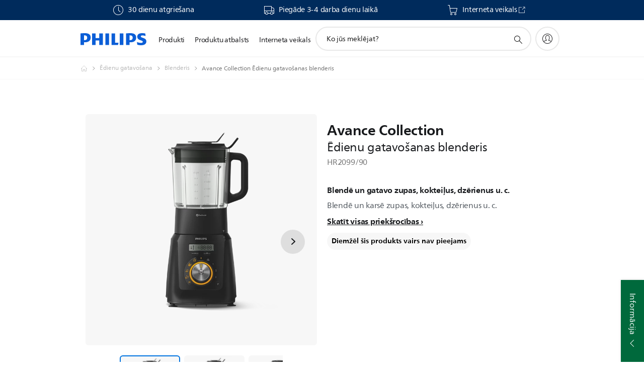

--- FILE ---
content_type: text/html;charset=utf-8
request_url: https://www.philips.lv/c-p/HR2099_90/avance-collection-edienu-gatavosanas-blenderis
body_size: 53459
content:
<!DOCTYPE HTML><html lang="lv-lv" dir="ltr" class="no-js non-ie" xmlns:wb="http://open.weibo.com/wb"> <head> <meta charset="utf-8"> <meta name="viewport" content="width=device-width, initial-scale=1"> <script>LUX=function(){function n(){return Date.now?Date.now():+new Date}var r,t=n(),a=window.performance||{},e=a.timing||{activationStart:0,navigationStart:(null===(r=window.LUX)||void 0===r?void 0:r.ns)||t};function i(){return a.now?(r=a.now(),Math.floor(r)):n()-e.navigationStart;var r}(LUX=window.LUX||{}).ac=[],LUX.addData=function(n,r){return LUX.cmd(["addData",n,r])},LUX.cmd=function(n){return LUX.ac.push(n)},LUX.getDebug=function(){return[[t,0,[]]]},LUX.init=function(){return LUX.cmd(["init"])},LUX.mark=function(){for(var n=[],r=0;r<arguments.length;r++)n[r]=arguments[r];if(a.mark)return a.mark.apply(a,n);var t=n[0],e=n[1]||{};void 0===e.startTime&&(e.startTime=i());LUX.cmd(["mark",t,e])},LUX.markLoadTime=function(){return LUX.cmd(["markLoadTime",i()])},LUX.measure=function(){for(var n=[],r=0;r<arguments.length;r++)n[r]=arguments[r];if(a.measure)return a.measure.apply(a,n);var t,e=n[0],o=n[1],u=n[2];t="object"==typeof o?n[1]:{start:o,end:u};t.duration||t.end||(t.end=i());LUX.cmd(["measure",e,t])},LUX.send=function(){return LUX.cmd(["send"])},LUX.ns=t;var o=LUX;return window.LUX_ae=[],window.addEventListener("error",(function(n){window.LUX_ae.push(n)})),o}();</script> <script>!function(){var e=document.cookie.split("; ").find(function(e){return e.startsWith("notice_gdpr_prefs=")});if(e){var t=e.split("=")[1].split(/[,:\s]+/);t.includes("1")&&((n=document.createElement("script")).src="https://cdn.speedcurve.com/js/lux.js?id=33353111",n.async=!0,n.crossOrigin="anonymous",document.head.appendChild(n))}}();</script> <script>LUX.label="Product Detail";</script> <link rel="preconnect" href="https://www.googletagmanager.com"> <link rel="preconnect" href="https://images.philips.com"> <link rel="preconnect" href="https://consent.trustarc.com/"> <link rel="preconnect" href="https://philipselectronicsne.tt.omtrdc.net" crossorigin="use-credentials"> <link rel="preconnect" href="https://www.googleoptimize.com"> <link rel="preload" href="/c-etc/philips/clientlibs/foundation-base/clientlibs-css-rb2014/fonts/neuefrutigerworld-1.20.0-w02/NeueFrutigerWorldW02-Book.woff2" as="font" type="font/woff2" media="(min-width:701px)" crossorigin> <link rel="preload" href="/c-etc/philips/clientlibs/foundation-base/clientlibs-css-rb2014/fonts/neuefrutigerworld-1.20.0-w02/NeueFrutigerWorldW02-Bold.woff2" as="font" type="font/woff2" media="(min-width:701px)" crossorigin> <link rel="preload" href="/c-etc/philips/clientlibs/foundation-base/clientlibs-css-rb2014/fonts/neuefrutigerworld-1.20.0-w02/NeueFrutigerWorldW02-Light.woff2" as="font" type="font/woff2" media="(min-width:701px)" crossorigin> <link rel="preload" href="/c-etc/philips/clientlibs/foundation-base/clientlibs-css-rb2014/fonts/philips-global-icon-font/philips-global-icon-font-v2.8.woff2" as="font" type="font/woff2" crossorigin> <link rel="preload" href="/c-etc/philips/clientlibs/foundation-base/clientlibs-css-rb2014/fonts/philips-global-icon-font/philips-global-icon-font-32-v2.8.woff2" as="font" type="font/woff2" crossorigin> <script> window.dtm=window.dtm || {};
dtm.dnt=false; </script> <title>Avance Collection Ēdienu gatavošanas blenderis HR2099/90 | Philips</title> <meta name="description" content=" - Blendē un karsē zupas, kokteiļus, dzērienus u. c."> <meta name="keywords" content="Ēdienu gatavošana, Blenderis, HR2099/90, Ēdienu gatavošanas blenderis"> <meta name="PHILIPS.CONTEXT.LOCALE" content="lv_lv"> <meta name="PHILIPS.CONTEXT.CM.ENABLE" content="true"><meta name="PS_CARDTYPE" content="generic"> <meta name="PS_CONTENTTYPE_KEY" content="product"> <meta name="PS_CONTENTTYPE" content="Izstrādājums"> <meta name="PS_FILTER_CONTENTTYPE" content="Izstrādājumi"> <meta name="PS_CONTENTGROUP" content="Izstrādājumi"> <meta name="PS_TITLE" content="Avance Collection Ēdienu gatavošanas blenderis"> <meta name="PS_SUBTITLE" content=""> <meta name="PS_BODYTEXT" content=" - Blendē un karsē zupas, kokteiļus, dzērienus u. c."> <meta name="PS_IMAGE" content="https://images.philips.com/is/image/philipsconsumer/vrs_93c7b3c9ddfee883e305a14de04505a813d53d5a?$pnglarge$"> <meta name="PS_PRODUCT_CONSUMER_STATUS" content="SUPPORT"> <meta name="PS_DTN" content="HR2099/90"> <meta name="PS_QUICKLINK_1_LABEL" content="Pārskats"> <meta name="PS_QUICKLINK_1_LINK" content="https://www.philips.lv/c-p/HR2099_90/avance-collection-edienu-gatavosanas-blenderis"> <meta name="PS_QUICKLINK_2_LABEL" content="Specifikācijas"> <meta name="PS_QUICKLINK_2_LINK" content="https://www.philips.lv/c-p/HR2099_90/avance-collection-edienu-gatavosanas-blenderis/overview#specifications"> <meta name="PS_QUICKLINK_3_LABEL" content="Atsauksmes "> <meta name="PS_QUICKLINK_3_LINK" content="https://www.philips.lv/c-p/HR2099_90/avance-collection-edienu-gatavosanas-blenderis/overview#reviews"> <meta name="PS_QUICKLINK_4_LABEL" content="Atbalsts"> <meta name="PS_QUICKLINK_4_LINK" content="https://www.philips.lv/c-p/HR2099_90/avance-collection-edienu-gatavosanas-blenderis/support#reviews"> <meta name="PS_PRODUCT_RANK" content="50"> <meta name="PS_PRODUCT_GROUP" content="Mājsaimniecības produkti"> <meta name="PS_PRODUCT_CATEGORY" content="Ēdienu gatavošana"> <meta name="PS_PRODUCT_SUBCATEGORY" content="Blenderis"> <meta name="PS_PRODUCT_TYPE" content="NORMAL"> <meta name="PS_PRODUCT_VERSIONS" content="1100 W| 40 automātiskās gatavo&scaron;anas opcijas| 2&nbsp;L stikla krūka"> <meta name="PS_DATE" content="2014-06-30T00:00:00.000+02:00"> <meta name="PS_PRODUCT_SHOPAVAILABILITY" content="false"> <meta name="PS_PRODUCT_ACCESSORY" content="false"> <meta name="PS_ACCESSORY_CTNS" content=""> <meta name="PS_PRODUCT_SOLD_ON_PHILIPS" content="false"> <meta name="PS_PRODUCT_PROMOTION" content="false"> <meta name="PS_PRODUCT_SHOPDISCOUNT" content="false"> <meta name="PS_SHOP_ENABLED" content="false"> <meta name="PS_PRODUCT_GROUP_ID" content="HOUSEHOLD_PRODUCTS_GR"> <meta name="PS_PRODUCT_CATEGORY_ID" content="FOOD_PREPARATION_CA2"> <meta name="PS_PRODUCT_SUBCATEGORY_ID" content="BLENDERS_SU2"> <meta name="PHILIPS.METRICS.DIVISION" content="CP"> <meta name="PHILIPS.METRICS.SECTION" content="main"> <meta name="PHILIPS.METRICS.COUNTRY" content="lv"> <meta name="PHILIPS.METRICS.LANGUAGE" content="lv"> <meta name="PHILIPS.METRICS.CATALOGTYPE" content="consumer"> <meta name="PHILIPS.METRICS.PRODUCTGROUP" content="household_products"> <meta name="PHILIPS.METRICS.PRODUCTCATEGORY" content="food_preparation"> <meta name="PHILIPS.METRICS.PRODUCTSUBCATEGORY" content="blenders"> <meta name="PHILIPS.METRICS.PRODUCTID" content="hr2099_90"> <meta name="PHILIPS.METRICS.PAGENAME" content="hr2099_90:overview"> <meta property="og:title" content="Buy the Philips Avance Collection Ēdienu gatavošanas blenderis HR2099/90 Ēdienu gatavošanas blenderis"> <meta property="og:description" content="Blendē un karsē zupas, kokteiļus, dzērienus u. c.‎"> <meta property="og:type" content="product"> <meta property="og:url" content="https://www.philips.lv/c-p/HR2099_90/avance-collection-edienu-gatavosanas-blenderis"> <meta property="og:site_name" content="Philips"> <meta property="twitter:label2" content="Ēdienu gatavošana"> <meta property="twitter:data2" content="Blenderis"> <script> window.philips = window.philips || {};



philips.context = {
    sector: 'CP',
    isAuthorMode: 'false',
    
    locale: {
        country: 'lv',
        language: 'lv',
        currency: '',
        code: 'lv_LV'
    },
    productCatalog: {
        ctn: 'hr2099/90',
        catalogType: 'consumer',
        productGroup: 'household_products',
        productCategory: 'food_preparation',
        productSubCategory: 'blenders',
        shopEnabled : 'false',
        price: "''",
        
        stars: '',
        reviews: '',
        
        inStock: '',
    },
     productCatalogId:
    {
        ctn: 'HR2099/90',
        groupId: 'HOUSEHOLD_PRODUCTS_GR',
        categoryId: 'FOOD_PREPARATION_CA2',
        subcategoryId: 'BLENDERS_SU2',
    },
    page: {
        section: 'main',
        pageName: 'hr2099/90:overview',
        pageType: 'product_detail',
        pageSubType: 'overview',
        pageDetail: 'NORMAL',
        tags: '',
        infoType: '',
        trackingGroup: 'D2C-WEB-UPF-Product',
    },
    url: {
        repositoryPath: '/content/B2C/lv_LV/product-catalog/ho/edienu-gatavosana/blenderis/HR2099_90',
        findSimilarProductsLink: 'https://www.philips.lv/c-m-ho/edienu-gatavosana/blenderis/latest',
        
        personalizationUrl:'https://www.philips.lv/c-p/HR2099_90/avance-collection-edienu-gatavosanas-blenderis'
    }
}; </script> <script src="/a1l4rgpa1fx2crzaqh/s3ns3t0g4k288vipw56.js"></script> <script src="/a1l4rgpa1fx2crzaqh/t1l6vgru59xvprnlz0ll.js" defer></script> <link rel="canonical" href="https://www.philips.lv/c-p/HR2099_90/avance-collection-edienu-gatavosanas-blenderis"/> <link rel="apple-touch-icon" href="/c-etc/philips/clientlibs/foundation-base/clientlibs-css/img/favicon/favicon-hd.png"> <link rel="icon" type="image/svg+xml" href="/c-etc/philips/clientlibs/foundation-base/clientlibs-css/img/favicon/favicon.svg"> <link rel="icon" type="image/png" href="/c-etc/philips/clientlibs/foundation-base/clientlibs-css/img/favicon/favicon-192x192.png" sizes="192x192"> <link rel="icon" type="image/png" href="/c-etc/philips/clientlibs/foundation-base/clientlibs-css/img/favicon/favicon-96x96.png" sizes="96x96"> <link rel="icon" type="image/png" href="/c-etc/philips/clientlibs/foundation-base/clientlibs-css/img/favicon/favicon-32x32.png" sizes="32x32"> <link rel="icon" type="image/png" href="/c-etc/philips/clientlibs/foundation-base/clientlibs-css/img/favicon/favicon-16x16.png" sizes="16x16"> <meta name="msapplication-TileColor" content="#ffffff"> <meta name="msapplication-TileImage" content="/etc/philips/clientlibs/foundation-base/clientlibs-css/img/favicon/favicon-hd.png"> <script id="product-schema" data-shoppub-eop="" data-shop="false" type="application/ld+json"> {"@type":"Product","@context":"http://schema.org/","name":"Ēdienu gatavošanas blenderis","url":"https://www.philips.lv/c-p/HR2099_90/avance-collection-edienu-gatavosanas-blenderis","image":["https://images.philips.com/is/image/philipsconsumer/vrs_93c7b3c9ddfee883e305a14de04505a813d53d5a"],"description":"Blendē un karsē zupas, kokteiļus, dzērienus u. c.","sku":"HR2099/90","mpn":"HR2099/90","gtin13":"","brand":{"@type":"Thing","name":"Philips"}}</script> <script type="text/javascript"> (function(){(function(l,u,C){var O=[],P=[],f={_version:"3.6.0",_config:{classPrefix:"test-",enableClasses:!0,enableJSClass:!0,usePrefixes:!0},_q:[],on:function(e,t){var n=this;setTimeout(function(){t(n[e])},0)},addTest:function(e,t,n){P.push({name:e,fn:t,options:n})},addAsyncTest:function(e){P.push({name:null,fn:e})}},s=function(){};s.prototype=f,s=new s,s.addTest("svg",!!u.createElementNS&&!!u.createElementNS("http://www.w3.org/2000/svg","svg").createSVGRect),s.addTest("localstorage",function(){var e="modernizr";try{return localStorage.setItem(e,e),localStorage.removeItem(e),!0}catch{return!1}});var w=f._config.usePrefixes?" -webkit- -moz- -o- -ms- ".split(" "):["",""];f._prefixes=w;function v(e,t){return typeof e===t}function F(){var e,t,n,r,i,a,o;for(var p in P)if(P.hasOwnProperty(p)){if(e=[],t=P[p],t.name&&(e.push(t.name.toLowerCase()),t.options&&t.options.aliases&&t.options.aliases.length))for(n=0;n<t.options.aliases.length;n++)e.push(t.options.aliases[n].toLowerCase());for(r=v(t.fn,"function")?t.fn():t.fn,i=0;i<e.length;i++)a=e[i],o=a.split("."),o.length===1?s[o[0]]=r:(s[o[0]]&&!(s[o[0]]instanceof Boolean)&&(s[o[0]]=new Boolean(s[o[0]])),s[o[0]][o[1]]=r),O.push((r?"":"no-")+o.join("-"))}}var g=u.documentElement,_=g.nodeName.toLowerCase()==="svg";function A(e){var t=g.className,n=s._config.classPrefix||"";if(_&&(t=t.baseVal),s._config.enableJSClass){var r=new RegExp("(^|\\s)"+n+"no-js(\\s|$)");t=t.replace(r,"$1"+n+"js$2")}s._config.enableClasses&&(t+=" "+n+e.join(" "+n),_?g.className.baseVal=t:g.className=t)}var j="Moz O ms Webkit",L=f._config.usePrefixes?j.toLowerCase().split(" "):[];f._domPrefixes=L;var T;(function(){var e={}.hasOwnProperty;!v(e,"undefined")&&!v(e.call,"undefined")?T=function(t,n){return e.call(t,n)}:T=function(t,n){return n in t&&v(t.constructor.prototype[n],"undefined")}})(),f._l={},f.on=function(e,t){this._l[e]||(this._l[e]=[]),this._l[e].push(t),s.hasOwnProperty(e)&&setTimeout(function(){s._trigger(e,s[e])},0)},f._trigger=function(e,t){if(this._l[e]){var n=this._l[e];setTimeout(function(){var r,i;for(r=0;r<n.length;r++)i=n[r],i(t)},0),delete this._l[e]}};function q(e,t){if(typeof e=="object")for(var n in e)T(e,n)&&q(n,e[n]);else{e=e.toLowerCase();var r=e.split("."),i=s[r[0]];if(r.length==2&&(i=i[r[1]]),typeof i<"u")return s;t=typeof t=="function"?t():t,r.length==1?s[r[0]]=t:(s[r[0]]&&!(s[r[0]]instanceof Boolean)&&(s[r[0]]=new Boolean(s[r[0]])),s[r[0]][r[1]]=t),A([(t&&t!=!1?"":"no-")+r.join("-")]),s._trigger(e,t)}return s}s._q.push(function(){f.addTest=q});function y(){return typeof u.createElement!="function"?u.createElement(arguments[0]):_?u.createElementNS.call(u,"http://www.w3.org/2000/svg",arguments[0]):u.createElement.apply(u,arguments)}s.addTest("canvas",function(){var e=y("canvas");return!!(e.getContext&&e.getContext("2d"))});var k="CSS"in l&&"supports"in l.CSS,G="supportsCSS"in l;s.addTest("supports",k||G);function J(){var e=u.body;return e||(e=y(_?"svg":"body"),e.fake=!0),e}function z(e,t,n,r){var i="modernizr",a,o,p,c,m=y("div"),d=J();if(parseInt(n,10))for(;n--;)p=y("div"),p.id=r?r[n]:i+(n+1),m.appendChild(p);return a=y("style"),a.type="text/css",a.id="s"+i,(d.fake?d:m).appendChild(a),d.appendChild(m),a.styleSheet?a.styleSheet.cssText=e:a.appendChild(u.createTextNode(e)),m.id=i,d.fake&&(d.style.background="",d.style.overflow="hidden",c=g.style.overflow,g.style.overflow="hidden",g.appendChild(d)),o=t(m,e),d.fake?(d.parentNode.removeChild(d),g.style.overflow=c,g.offsetHeight):m.parentNode.removeChild(m),!!o}var V=function(){var e=l.matchMedia||l.msMatchMedia;return e?function(t){var n=e(t);return n&&n.matches||!1}:function(t){var n=!1;return z("@media "+t+" { #modernizr { position: absolute; } }",function(r){n=(l.getComputedStyle?l.getComputedStyle(r,null):r.currentStyle).position=="absolute"}),n}}();f.mq=V;var X=f.testStyles=z;s.addTest("touchevents",function(){return!!("ontouchstart"in l||l.DocumentTouch&&u instanceof DocumentTouch)});var R=f._config.usePrefixes?j.split(" "):[];f._cssomPrefixes=R;function W(e,t){return!!~(""+e).indexOf(t)}function B(e){return e.replace(/([a-z])-([a-z])/g,function(t,n,r){return n+r.toUpperCase()}).replace(/^-/,"")}var N=function(e){var t=w.length,n=l.CSSRule,r;if(typeof n>"u")return C;if(!e)return!1;if(e=e.replace(/^@/,""),r=e.replace(/-/g,"_").toUpperCase()+"_RULE",r in n)return"@"+e;for(var i=0;i<t;i++){var a=w[i],o=a.toUpperCase()+"_"+r;if(o in n)return"@-"+a.toLowerCase()+"-"+e}return!1};f.atRule=N;function H(e,t){return function(){return e.apply(t,arguments)}}function Z(e,t,n){var r;for(var i in e)if(e[i]in t)return n===!1?e[i]:(r=t[e[i]],v(r,"function")?H(r,n||t):r);return!1}var I={elem:y("modernizr")};s._q.push(function(){delete I.elem});var h={style:I.elem.style};s._q.unshift(function(){delete h.style});function U(e){return e.replace(/([A-Z])/g,function(t,n){return"-"+n.toLowerCase()}).replace(/^ms-/,"-ms-")}function K(e,t,n){var r;if("getComputedStyle"in l){r=getComputedStyle.call(l,e,t);var i=l.console;if(r!==null)n&&(r=r.getPropertyValue(n));else if(i){var a=i.error?"error":"log";i[a].call(i,"getComputedStyle returning null, its possible modernizr test results are inaccurate")}}else r=!t&&e.currentStyle&&e.currentStyle[n];return r}function Q(e,t){var n=e.length;if("CSS"in l&&"supports"in l.CSS){for(;n--;)if(l.CSS.supports(U(e[n]),t))return!0;return!1}else if("CSSSupportsRule"in l){for(var r=[];n--;)r.push("("+U(e[n])+":"+t+")");return r=r.join(" or "),z("@supports ("+r+") { #modernizr { position: absolute; } }",function(i){return K(i,null,"position")=="absolute"})}return C}function D(e,t,n,r){if(r=v(r,"undefined")?!1:r,!v(n,"undefined")){var i=Q(e,n);if(!v(i,"undefined"))return i}for(var a,o,p,c,m,d=["modernizr","tspan","samp"];!h.style&&d.length;)a=!0,h.modElem=y(d.shift()),h.style=h.modElem.style;function E(){a&&(delete h.style,delete h.modElem)}for(p=e.length,o=0;o<p;o++)if(c=e[o],m=h.style[c],W(c,"-")&&(c=B(c)),h.style[c]!==C)if(!r&&!v(n,"undefined")){try{h.style[c]=n}catch{}if(h.style[c]!=m)return E(),t=="pfx"?c:!0}else return E(),t=="pfx"?c:!0;return E(),!1}var Y=f.testProp=function(e,t,n){return D([e],C,t,n)};function x(e,t,n,r,i){var a=e.charAt(0).toUpperCase()+e.slice(1),o=(e+" "+R.join(a+" ")+a).split(" ");return v(t,"string")||v(t,"undefined")?D(o,t,r,i):(o=(e+" "+L.join(a+" ")+a).split(" "),Z(o,t,n))}f.testAllProps=x;function S(e,t,n){return x(e,C,C,t,n)}f.testAllProps=S,s.addTest("flexbox",S("flexBasis","1px",!0)),s.addTest("csstransforms",function(){return navigator.userAgent.indexOf("Android 2.")===-1&&S("transform","scale(1)",!0)}),s.addTest("csstransforms3d",function(){return!!S("perspective","1px",!0)}),s.addTest("csstransitions",S("transition","all",!0)),s.addTest("appearance",S("appearance"));var b=f.prefixed=function(e,t,n){return e.indexOf("@")===0?N(e):(e.indexOf("-")!=-1&&(e=B(e)),t?x(e,t,n):x(e,"pfx"))};s.addTest("fullscreen",!!(b("exitFullscreen",u,!1)||b("cancelFullScreen",u,!1))),s.addTest("objectfit",!!b("objectFit"),{aliases:["object-fit"]}),F(),A(O),delete f.addTest,delete f.addAsyncTest;for(var M=0;M<s._q.length;M++)s._q[M]();l.Modernizr=s})(window,document),window.Modernizr.addTest("correctvh",function(){return!navigator.userAgent.match(/(iPad|iPhone);.*CPU.*OS (6|7)_\d/i)}),window.Modernizr.addTest("touch",function(){return window.Modernizr.touchevents}),window.Modernizr.addTest("ipad",function(){return!!navigator.userAgent.match(/iPad/i)}),window.Modernizr.addTest("iphone",function(){return!!navigator.userAgent.match(/iPhone/i)}),window.Modernizr.addTest("ipod",function(){return!!navigator.userAgent.match(/iPod/i)}),window.Modernizr.addTest("ios",function(){return window.Modernizr.ipad||window.Modernizr.ipod||window.Modernizr.iphone}),function(){var l=document.documentElement,u="no-js";window.Modernizr._config.classPrefix&&l.className.indexOf(u)>-1&&(l.className=l.className.replace(u,window.Modernizr._config.classPrefix+"js"))}(),function(){window.sessionStorage&&window.sessionStorage.getItem("philips.hideRecallBanner")==="true"&&document.documentElement.classList.add("pv-hrb")}()})(); </script><link rel="stylesheet" href="/c-etc/designs/b2c-seamless-theme/clientlibs.260119.css" type="text/css"> <script type="application/json" class="pv-d2c-search__translations"> {"translations":{"d2c-search.more-tab":"Atbalsts un citas iespējas","d2c-search.search-empty":"Tukšs meklēšanas vaicājums","d2c-search.sort-by-date-asc":"Datums (augošā secībā)","d2c-search.popular-support-topics-title":"Atbalsta tēmas","d2c-search.filter-rating-value":"{0} un vairāk","d2c-search.help-banner-title":"Atrodiet veselības aprūpes un slimnīcas produktus un atbalstu","d2c-search.suggested-results":"Ieteiktie rezultāti","TBD":"Ir noliktavā","d2c-search.filter-range-max":"Maks.","d2c-search.sort-by-date-desc":"Datums (dilstošā secībā)\n","d2c-search.no-result-for-search":"Atvainojiet! Netika atrasts neviens rezultāts. ","d2c-search.nmore":"Vairāk","d2c-search.add-to-cart-btn":"Pievienot grozam","d2c-search.search-results-for":"Mekl. rezultāti par","d2c-search.overall-rating":"Kopējais novērtējums","d2c-search.bundle-discount-label":"Atlaide, pērkot vairumā","d2c-search.recently-viewed-title":"Nesen apskatītie vienumi","d2c-search.filter-rating-title":"Klienta vērtējums","d2c-search.submit-search-box":"Iesniegt meklēšanas vaicājumu","d2c-search.sort-by-size-asc":"Izmērs (augošā secībā)\n","d2c-search.filters-title":"Filtri","d2c-search.sort-by-alphabetical-desc":"Alfabētiski (dilstošā secībā)\n","d2c-search.sort-by-relevance":"Svarīgi","d2c-search.filter-price-title":"Cena","d2c-search.help-banner-desc":"Ultraskaņa, monitori, attēlveidošana un citas iespējas","d2c-search.sort-by-newest":"Jaunākie","d2c-search.popular-categories-title":"Populāras kategorijas","d2c-search.clear":"Notīrīt","d2c-search.help-suggestions-title":"Ieteikumi","d2c-search.products-tab":"Produkti","d2c-search-added-to-cart-btn":"Pievienots grozam","d2c-search.refurbishment-label":"Atjaunošana","d2c-search.sort-by-size-desc":"Izmērs (dilstošā secībā)\n","d2c-search.search-box-sitewide":"Visā vietnē\n","d2c-search.filter-apply-all":"Lietot filtrus","d2c-search.what-look-for":"Ko jūs meklējat?","d2c-search.try-different-search":"Lūdzu, izmēģiniet citu meklēšanas vaicājumu.","d2c-search.notify-me-btn":"Informēt mani","d2c-search.sort-by-alphabetical-asc":"Alfabētiski (augošā secībā)\n","d2c-search.sort-by-rating":"Reitings","d2c-search.help-banner-cta-text":"Dodieties uz Philips.com/healthcare","d2c-search.search-box-label":"Meklēšana vietnē","d2c-search.filter-range-min":"min.","d2c-search.filter-availability-in-stock":"Ir noliktavā","d2c-search.filter-availability-title":"Pieejamība","d2c-search.help-suggestions-1":"Pārbaudiet, vai visi vārdi uzrakstīti pareizi.","d2c-search.help-suggestions-3":"Meklējiet pēc produkta nosaukuma (t. i., Airfryer, Sonicare).","d2c-search.help-suggestions-2":"Meklējiet pēc produkta numura (t. i., HD9240/90, L2BO/00).","d2c-search.added-to-cart-btn":"Pievienots grozam","d2c-search.help-suggestions-4":"Izmēģiniet citus atslēgvārdus.","d2c-search.filter-clear-all":"Notīrīt filtrus"}} </script></head> <body class="productdetailspage " style=" " data-country="LV" data-language="lv" data-locale="lv_LV"> <!--<noindex>--> <!-- HEADER SECTION START --> <div class="genericheaderpage basepage page"><div class="header n02v3-header-a n02v3-header component-base"> <header class="p-n02v3 p-layout-row p-n02v3__hamburger--close
     
     
    default pv-padding-block-end--m
     
     p-n02v3__contextual 
     
     
    p-n02v3__usp-banner--active 
    p-n02v3--b2c
    p-n02v3--show-search-field
    
     "
        data-n25="false"
        data-n25-mobile="false"
        data-flyout-links="{&quot;howToRegister&quot;:&quot;https://www.philips.lv/myphilips/register-your-product&quot;,&quot;myProducts&quot;:&quot;/myphilips#/my-products&quot;,&quot;registerProduct&quot;:&quot;/myphilips#/register-new-product/search&quot;,&quot;myDashboard&quot;:&quot;/myphilips#/my-home&quot;,&quot;login&quot;:&quot;/myphilips&quot;,&quot;myAccount&quot;:&quot;https://www.philips.lv/myphilips/register-product#tab\u003duser&quot;,&quot;signUp&quot;:&quot;https://www.philips.lv/myphilips/login#tab\u003dsign-up&quot;}"
        data-is-fixed-height="true"
        data-is-stock-indicator = "inherit"
        data-stock-market=""
        data-stock-indicator-api = "https://tools.eurolandir.com/tools/pricefeed/xmlirmultiiso5.aspx?companyid=2522"
        data-shop-site=""> <div class="p-n02v3__top-banner" data-shop-error-message="Plānotu uzturēšanas darbu dēļ šobrīd nav iespējams veikt pirkumus. Lūdzu, pārbaudiet vēlreiz pēc dažām stundām.
"> <div class="geodetectionbar tc53-geo-detection-bar"> <div class="p-tc53-geo-detection-bar" data-current-page-path='/content/B2C/lv_LV/product-catalog/ho/edienu-gatavosana/blenderis/HR2099_90'> <script type="text/x-handlebars-template" data-template="tc53-geo-detection-bar-template"> <div class="p-notification-bar p-navigation" > <span class="p-text p-direction-ltr"> <label class="p-label" >This page is also available in</label> <a  data-track-type="track-conversion" data-track-name="interaction"  data-track-description="link:geo_detection" class="p-anchor-geobar" href="{{url}}">{{urlLinkName}}</a> </span> <button class="p-close p-square p-inverted p-icon-close p-small" aria-label="Aizvērt"></button> </div> </script> </div> </div> <div class="p-n02v3__usp-banner-wrapper   p-n02v3__usp-banner-wrapper--xs-s-hidden"> <ul class="p-n02v3__usp-banner p-layout-inner p-cell-gutter
                                                 p-n02v3__usp-banner--col3"> <li class="p-n02v3__usp-banner-item"> <div class="gc23v2-1 gc23v2-icon component-base"> <div class="p-gc23v2-icon  
         p-icon-with-text
		
		
         p-row-gutter  "> <i class="p-icon-clock"
							aria-label="clock icon"></i> <div class="p-gc23v2-icon-text"> <p>30 dienu atgriešana</p> </div> </div> </div> </li> <li class="p-n02v3__usp-banner-item"> <div class="gc23v2-2 gc23v2-icon component-base"> <div class="p-gc23v2-icon  
         p-icon-with-text
		
		
         p-row-gutter  "> <i class="p-icon-transport-truck"
							aria-label="transport truck icon"></i> <div class="p-gc23v2-icon-text"> <p>Piegāde 3-4 darba dienu laikā</p> </div> </div> </div> </li> <li class="p-n02v3__usp-banner-item"> <div class="gc23v2-3 gc23v2-icon component-base"> <div class="p-gc23v2-icon  
         p-icon-with-text
		
		
         p-row-gutter  "> <i class="p-icon-shoppingcart"
							aria-label="shoppingcart icon"></i> <div class="p-gc23v2-icon-text"> <p><a href="https://home-appliances.lv/?utm_source=PhilipsDOTCom&amp;utm_medium=content-text&amp;utm_campaign=StoreLink&amp;utm_content=OnlyDApages&amp;utm_term=awa">Interneta veikals</a></p> <i class="p-icon-external-link"></i> </div> </div> </div> </li> </ul> </div> </div> <div class="p-n02v3__inner"> <div class="p-layout-inner"> <div class="p-n02v3__shape"> <a href='https://www.philips.lv/' title="Mājaslapa" class="p-n02v3__shapelink"> <div class="p-n02v3__shape-wrapper"> <svg width="131" height="24" viewBox="0 0 131 24" fill="none" xmlns="http://www.w3.org/2000/svg"> <path d="M44.4019 0.480751V23.5192H37.3709V14.4601H30.0545V23.5192H23.0235V0.480751H30.0545V9.63756H37.3709V0.480751H44.4019ZM68.8676 18.892V0.480751H61.8366V23.5192H74.5465L75.6056 18.892H68.8601H68.8676ZM56.6385 0.480751H49.6075V23.5192H56.6385V0.480751ZM85.1455 0.480751H78.1145V23.5192H85.1455V0.480751ZM119.82 6.36244C119.82 5.10798 121.074 4.52958 123.095 4.52958C125.311 4.52958 127.715 5.01033 129.36 5.68639L128.781 0.676056C126.948 0.292958 125.311 0 122.329 0C116.65 0 112.789 2.2385 112.789 6.94085C112.789 15.0385 123.771 13.4009 123.771 17.1568C123.771 18.5991 122.712 19.3728 120.113 19.3728C117.799 19.3728 114.238 18.5991 112.12 17.5399L112.894 22.8432C115.012 23.6169 117.904 24 120.218 24C126.092 24 130.907 22.0695 130.907 16.2854C130.907 8.5784 119.827 10.0207 119.827 6.35493L119.82 6.36244ZM110.67 8.77371C110.67 14.6554 106.524 18.0282 99.9812 18.0282H97.4798V23.5192H90.4488V0.480751C92.8601 0.187794 96.2254 0 99.0197 0C106.246 0 110.678 2.31361 110.678 8.77371H110.67ZM103.737 8.87136C103.737 5.97934 102.1 4.34178 98.6291 4.34178C98.2685 4.34178 97.8854 4.34178 97.4723 4.36432V13.8817H98.6291C102.287 13.8817 103.737 11.861 103.737 8.87136ZM20.2291 8.77371C20.2291 14.6554 16.0901 18.0282 9.53991 18.0282H7.0385V23.5192H0V0.480751C2.41127 0.187794 5.77653 0 8.57089 0C15.7972 0 20.2216 2.31361 20.2216 8.77371H20.2291ZM13.2883 8.87136C13.2883 5.97934 11.6507 4.34178 8.18779 4.34178C7.82723 4.34178 7.44413 4.34178 7.03099 4.36432V13.8817H8.18779C11.846 13.8817 13.2883 11.861 13.2883 8.87136Z" fill="#0B5ED7"/> </svg> </div> </a> </div> </div> <nav class="p-n02v3__menu"> <div class="p-n02v3__mobiletopbg" aria-hidden="true"></div> <div class="p-n02v3__mobilebottombg" aria-hidden="true"></div> <div class="p-n02v3__m1bg"> <div class="p-n02v3__mwrap"> <div class="p-n02v3__m1title"></div> <ul class="p-n02v3__m1"> <li class="p-n02v3__mli p-n02v3__products p-m-1
                                
                                "> <a href="#" class="p-n02v3__mlink" data-track-type="track-nav-nena" data-track-compid="n02v3" data-track-navid="header" data-track-navdest="consumer:produkti"> <span class="p-n02v3__m1item pv-heading pv-body--s pv-bold">Produkti</span> </a> <div class="p-n02v3__m2bg p-n02v3__miconbg p-n02v3__m2bg--products p-n02v3__mbg--hidden
                                    p-n02v3__contextual--mgbg"> <div class="p-n02v3__mwrap"> <div class="p-n02v3__mtitle"> <div class="p-n02v3__mback">Galvenā izvēlne</div> <div class="p-n02v3__listtitle "> <div class="p-n02v3__mclose"><button class="p-icon-close" arial-label="Galvenā izvēlne" ></button></div> <div class="pv-heading pv-body--m pv-bold">Produkti</div> </div> </div> <ul class="p-n02v3__m2 p-n02v3__micon"> <li class="p-n02v3__mli p-m-1-1 p-n02v3__group
                                                        "> <a href="#" class="p-n02v3__mlink" data-track-type="track-nav-nena" data-track-compid="n02v3" data-track-navid="header" data-track-navdest="consumer:produkti:personīgā_aprūpe"> <span class="p-icon-personalcare--32 p-n02v3__m2icon"></span> <span class="pv-heading pv-body--s pv-bold p-n02v3__m2text">Personīgā aprūpe</span> </a> <div class="p-n02v3__m3bg p-n02v3__mflyout p-n02v3__mbg--hidden
                                                            " data-bg-level="3"> <div class="p-n02v3__mwrap"> <div class="p-n02v3__mtitle p-n02v3__t--col14"> <div class="p-n02v3__mback">Galvenā izvēlne</div> <div class="p-n02v3__listtitle "> <div class="p-n02v3__mclose"><button class="p-icon-close"
                                                                                                        arial-label="Galvenā izvēlne"></button></div> <div class="pv-heading pv-body--m pv-bold">Personīgā aprūpe</div> </div> </div> <ul class="p-n02v3__m3 p-n02v3__m--col14"> <li class="p-n02v3__mli p-n02v3__mli--subgroup p-m-1-1-1
                    "> <a href='#' class="p-n02v3__mlink"><span class="pv-heading pv-body--s">Matiņu likvidēšana</span></a> <div class="p-n02v3__m4bg
                        " data-bg-level="4"> <div class="p-n02v3__mwrap"> <div class="p-n02v3__mtitle p-n02v3__t--col34"> <div class="p-n02v3__mback">Personīgā aprūpe</div> <div class="p-n02v3__listtitle "> <div class="p-n02v3__mclose"><button class="p-icon-close"
                                                                       arial-label="Atpakaļ"></button></div> <a href="https://www.philips.lv/c-m-pe/matinu-likvidesana" class="p-n02v3__mlink" data-track-type="track-nav-nena" data-track-compid="n02v3" data-track-navid="header" data-track-navdest="consumer:produkti:pe:personīgā_aprūpe:matiņu_likvidēšana"> <span class="pv-heading pv-body--m pv-bold p-xs-hidden p-s-hidden p-m-hidden">Matiņu likvidēšana</span> <span class="pv-heading pv-body--m pv-bold p-l-hidden">Matiņu likvidēšana</span></a> </div> </div> <ul class="p-n02v3__m4
            p-n02v3__m--col24
            "> <li class="p-n02v3__mli p-n02v3__mli--cat p-m-1-1-1-1
             "> <a target="" href='https://www.philips.lv/c-m-pe/matinu-likvidesana/lumea-ipl' class="p-n02v3__mlink p-n02v3__mlink--no-childs" data-track-type="track-nav-nena" data-track-compid="n02v3" data-track-navid="header" data-track-navdest="consumer:produkti:pe:personīgā_aprūpe:matiņu_likvidēšana:the-world-of-ipl-photoepilators-nav"> <span class="pv-heading pv-body--s"> Lumea IPL fotoepilatori </span> </a> </li> <li class="p-n02v3__mli p-n02v3__mli--cat p-m-1-1-1-2
             "> <a target="" href='https://www.philips.lv/c-m-pe/matinu-likvidesana/epilatori' class="p-n02v3__mlink p-n02v3__mlink--no-childs" data-track-type="track-nav-nena" data-track-compid="n02v3" data-track-navid="header" data-track-navdest="consumer:produkti:pe:personīgā_aprūpe:matiņu_likvidēšana:epilator-nav"> <span class="pv-heading pv-body--s"> Epilatori </span> </a> </li> <li class="p-n02v3__mli p-n02v3__mli--cat p-m-1-1-1-3
             "> <a target="" href='https://www.philips.lv/c-m-pe/matinu-likvidesana/latest' class="p-n02v3__mlink p-n02v3__mlink--no-childs" data-track-type="track-nav-nena" data-track-compid="n02v3" data-track-navid="header" data-track-navdest="consumer:produkti:pe:personīgā_aprūpe:matiņu_likvidēšana:womens-razors-nav"> <span class="pv-heading pv-body--s"> Sieviešu skuvekļi </span> </a> </li> </ul> </div> </div> </li> <li class="p-n02v3__mli p-n02v3__mli--subgroup p-m-1-1-2
                    "> <a href='#' class="p-n02v3__mlink"><span class="pv-heading pv-body--s">Skuvekļi</span></a> <div class="p-n02v3__m4bg
                        " data-bg-level="4"> <div class="p-n02v3__mwrap"> <div class="p-n02v3__mtitle p-n02v3__t--col34"> <div class="p-n02v3__mback">Personīgā aprūpe</div> <div class="p-n02v3__listtitle "> <div class="p-n02v3__mclose"><button class="p-icon-close"
                                                                       arial-label="Atpakaļ"></button></div> <div class="pv-heading pv-body--m pv-bold">Skuvekļi</div> </div> </div> <ul class="p-n02v3__m4
            p-n02v3__m--col24
            "> <li class="p-n02v3__mli p-n02v3__mli--cat p-m-1-1-2-1
             "> <a target="" href='https://www.philips.lv/c-m-pe/oneblade-griesana-veidosana-skusana' class="p-n02v3__mlink p-n02v3__mlink--no-childs" data-track-type="track-nav-nena" data-track-compid="n02v3" data-track-navid="header" data-track-navdest="consumer:produkti:pe:personīgā_aprūpe:skuvekļi:cutting-shaping-shaving-nav"> <span class="pv-heading pv-body--s"> OneBlade — griešana, veidošana, skūšana </span> </a> </li> <li class="p-n02v3__mli p-n02v3__mli--cat p-m-1-1-2-2
             "> <a target="" href='https://www.philips.lv/c-e/pe/oneblade-intimate.html' class="p-n02v3__mlink p-n02v3__mlink--no-childs" data-track-type="track-nav-nena" data-track-compid="n02v3" data-track-navid="header" data-track-navdest="consumer:produkti:pe:personīgā_aprūpe:skuvekļi:oneblade-intimate-nav"> <span class="pv-heading pv-body--s"> OneBlade Intimate </span> </a> </li> <li class="p-n02v3__mli p-n02v3__mli--cat p-m-1-1-2-3
             "> <a target="" href='https://www.philips.lv/c-e/pe/oneblade-skuvekla-mainas-asmeni.html' class="p-n02v3__mlink p-n02v3__mlink--no-childs" data-track-type="track-nav-nena" data-track-compid="n02v3" data-track-navid="header" data-track-navdest="consumer:produkti:pe:personīgā_aprūpe:skuvekļi:oneblade-replacement-blades"> <span class="pv-heading pv-body--s"> OneBlade maināmie asmeņi </span> </a> </li> <li class="p-n02v3__mli p-n02v3__mli--cat p-m-1-1-2-4
             "> <a target="" href='https://www.philips.lv/c-m-pe/sejas-skuvekli' class="p-n02v3__mlink p-n02v3__mlink--no-childs" data-track-type="track-nav-nena" data-track-compid="n02v3" data-track-navid="header" data-track-navdest="consumer:produkti:pe:personīgā_aprūpe:skuvekļi:"> <span class="pv-heading pv-body--s"> Elektriskais bārdas skuveklis Series 9000 | Philips </span> </a> </li> <li class="p-n02v3__mli p-n02v3__mli--cat p-m-1-1-2-5
             "> <a target="" href='https://www.philips.lv/c-m-pe/kermena-kopsanas-komplekti' class="p-n02v3__mlink p-n02v3__mlink--no-childs" data-track-type="track-nav-nena" data-track-compid="n02v3" data-track-navid="header" data-track-navdest="consumer:produkti:pe:personīgā_aprūpe:skuvekļi:bodygroomer-body-shavers-nav"> <span class="pv-heading pv-body--s"> BodyGroomer – ķermeņa skuvekļi </span> </a> </li> <li class="p-n02v3__mli p-n02v3__mli--cat p-m-1-1-2-6
             "> <a target="" href='https://www.philips.lv/c-m-pe/piederumi-un-rezerves-dalas' class="p-n02v3__mlink p-n02v3__mlink--no-childs" data-track-type="track-nav-nena" data-track-compid="n02v3" data-track-navid="header" data-track-navdest="consumer:produkti:pe:personīgā_aprūpe:skuvekļi:accessories-and-spare-parts-nav"> <span class="pv-heading pv-body--s"> Piederumi un rezerves daļas </span> </a> </li> </ul> </div> </div> </li> <li class="p-n02v3__mli p-n02v3__mli--subgroup p-m-1-1-3
                    "> <a href='#' class="p-n02v3__mlink"><span class="pv-heading pv-body--s">Sejas veidošanas un kopšanas komplekti</span></a> <div class="p-n02v3__m4bg
                        " data-bg-level="4"> <div class="p-n02v3__mwrap"> <div class="p-n02v3__mtitle p-n02v3__t--col34"> <div class="p-n02v3__mback">Personīgā aprūpe</div> <div class="p-n02v3__listtitle "> <div class="p-n02v3__mclose"><button class="p-icon-close"
                                                                       arial-label="Atpakaļ"></button></div> <a href="https://www.philips.lv/c-m-pe/sejas-veidosanas-un-kopsanas-komplekti" class="p-n02v3__mlink" data-track-type="track-nav-nena" data-track-compid="n02v3" data-track-navid="header" data-track-navdest="consumer:produkti:pe:personīgā_aprūpe:sejas_veidošanas_un_kopšanas_komplekti"> <span class="pv-heading pv-body--m pv-bold p-xs-hidden p-s-hidden p-m-hidden">Sejas veidošanas un kopšanas komplekti</span> <span class="pv-heading pv-body--m pv-bold p-l-hidden">Sejas veidošanas un kopšanas komplekti</span></a> </div> </div> <ul class="p-n02v3__m4
            p-n02v3__m--col24
            "> <li class="p-n02v3__mli p-n02v3__mli--cat p-m-1-1-3-1
             "> <a target="" href='https://www.philips.lv/c-m-pe/sejas-veidosanas-un-kopsanas-komplekti/bardas-trimmeri' class="p-n02v3__mlink p-n02v3__mlink--no-childs" data-track-type="track-nav-nena" data-track-compid="n02v3" data-track-navid="header" data-track-navdest="consumer:produkti:pe:personīgā_aprūpe:sejas_veidošanas_un_kopšanas_komplekti:beard-trimmers-nav"> <span class="pv-heading pv-body--s"> Bārdas trimmeri </span> </a> </li> <li class="p-n02v3__mli p-n02v3__mli--cat p-m-1-1-3-2
             "> <a target="" href='https://www.philips.lv/c-m-pe/sejas-veidosanas-un-kopsanas-komplekti/multigroom-ierices' class="p-n02v3__mlink p-n02v3__mlink--no-childs" data-track-type="track-nav-nena" data-track-compid="n02v3" data-track-navid="header" data-track-navdest="consumer:produkti:pe:personīgā_aprūpe:sejas_veidošanas_un_kopšanas_komplekti:multigroom-for-face-and-body-nav"> <span class="pv-heading pv-body--s"> Multigroom – sejai un ķermenim </span> </a> </li> <li class="p-n02v3__mli p-n02v3__mli--cat p-m-1-1-3-3
             "> <a target="" href='https://www.philips.lv/c-m-pe/sejas-veidosanas-un-kopsanas-komplekti/smalkie-un-deguna-matinu-trimmeri' class="p-n02v3__mlink p-n02v3__mlink--no-childs" data-track-type="track-nav-nena" data-track-compid="n02v3" data-track-navid="header" data-track-navdest="consumer:produkti:pe:personīgā_aprūpe:sejas_veidošanas_un_kopšanas_komplekti:nose-hair-trimmers-nav"> <span class="pv-heading pv-body--s"> Deguna matiņu trimmeri </span> </a> </li> <li class="p-n02v3__mli p-n02v3__mli--cat p-m-1-1-3-4
             "> <a target="" href='https://www.philips.lv/c-m-pe/matu-griesanas-ierices' class="p-n02v3__mlink p-n02v3__mlink--no-childs" data-track-type="track-nav-nena" data-track-compid="n02v3" data-track-navid="header" data-track-navdest="consumer:produkti:pe:personīgā_aprūpe:sejas_veidošanas_un_kopšanas_komplekti:hair-cutting-devices-nav"> <span class="pv-heading pv-body--s"> Matu griešanas ierīces </span> </a> </li> </ul> </div> </div> </li> <li class="p-n02v3__mli p-n02v3__mli--subgroup p-m-1-1-4
                    "> <a href='#' class="p-n02v3__mlink"><span class="pv-heading pv-body--s">Elektriskās zobu birstes</span></a> <div class="p-n02v3__m4bg
                        " data-bg-level="4"> <div class="p-n02v3__mwrap"> <div class="p-n02v3__mtitle p-n02v3__t--col34"> <div class="p-n02v3__mback">Personīgā aprūpe</div> <div class="p-n02v3__listtitle "> <div class="p-n02v3__mclose"><button class="p-icon-close"
                                                                       arial-label="Atpakaļ"></button></div> <a href="https://www.philips.lv/c-m-pe/elektriskas-zobu-birstes" class="p-n02v3__mlink" data-track-type="track-nav-nena" data-track-compid="n02v3" data-track-navid="header" data-track-navdest="consumer:produkti:pe:personīgā_aprūpe:elektriskās_zobu_birstes"> <span class="pv-heading pv-body--m pv-bold p-xs-hidden p-s-hidden p-m-hidden">Elektriskās zobu birstes</span> <span class="pv-heading pv-body--m pv-bold p-l-hidden">Elektriskās zobu birstes</span></a> </div> </div> <ul class="p-n02v3__m4
            p-n02v3__m--col24
            "> <li class="p-n02v3__mli p-n02v3__mli--cat p-m-1-1-4-1
             "> <a target="" href='https://www.philips.lv/c-e/pe/sonicare-elektriskas-zobu-birstes.html' class="p-n02v3__mlink p-n02v3__mlink--no-childs" data-track-type="track-nav-nena" data-track-compid="n02v3" data-track-navid="header" data-track-navdest="consumer:produkti:pe:personīgā_aprūpe:elektriskās_zobu_birstes:sonicare-electric-toothbrushes-nav"> <span class="pv-heading pv-body--s"> Sonicare elektriskās zobu birstes </span> </a> </li> <li class="p-n02v3__mli p-n02v3__mli--cat p-m-1-1-4-2
             "> <a target="" href='https://www.philips.lv/c-m-pe/elektriskas-zobu-birstes/sonicare-berniem' class="p-n02v3__mlink p-n02v3__mlink--no-childs" data-track-type="track-nav-nena" data-track-compid="n02v3" data-track-navid="header" data-track-navdest="consumer:produkti:pe:personīgā_aprūpe:elektriskās_zobu_birstes:sonicare-berniem"> <span class="pv-heading pv-body--s"> Elektriskā zobu birste bērniem </span> </a> </li> <li class="p-n02v3__mli p-n02v3__mli--cat p-m-1-1-4-3
             "> <a target="" href='https://www.philips.lv/c-m-pe/zobu-suku-uzgali' class="p-n02v3__mlink p-n02v3__mlink--no-childs" data-track-type="track-nav-nena" data-track-compid="n02v3" data-track-navid="header" data-track-navdest="consumer:produkti:pe:personīgā_aprūpe:elektriskās_zobu_birstes:"> <span class="pv-heading pv-body--s"> Zobu birstu uzgaļi </span> </a> </li> <li class="p-n02v3__mli p-n02v3__mli--cat p-m-1-1-4-4
             "> <a target="" href='https://www.philips.lv/c-m-pe/power-flosser' class="p-n02v3__mlink p-n02v3__mlink--no-childs" data-track-type="track-nav-nena" data-track-compid="n02v3" data-track-navid="header" data-track-navdest="consumer:produkti:pe:personīgā_aprūpe:elektriskās_zobu_birstes:interdental-irrigator-nav"> <span class="pv-heading pv-body--s"> Zobu starpu irigators </span> </a> </li> <li class="p-n02v3__mli p-n02v3__mli--cat p-m-1-1-4-5
             "> <a target="" href='https://www.philips.lv/c-m-pe/svaiga-elpa' class="p-n02v3__mlink p-n02v3__mlink--no-childs" data-track-type="track-nav-nena" data-track-compid="n02v3" data-track-navid="header" data-track-navdest="consumer:produkti:pe:personīgā_aprūpe:elektriskās_zobu_birstes:svaiga-elpa-nav"> <span class="pv-heading pv-body--s"> Produkti svaigai elpai </span> </a> </li> </ul> </div> </div> </li> <li class="p-n02v3__mli p-n02v3__mli--subgroup p-m-1-1-5
                    "> <a href='#' class="p-n02v3__mlink"><span class="pv-heading pv-body--s">Matu kopšana</span></a> <div class="p-n02v3__m4bg
                        " data-bg-level="4"> <div class="p-n02v3__mwrap"> <div class="p-n02v3__mtitle p-n02v3__t--col34"> <div class="p-n02v3__mback">Personīgā aprūpe</div> <div class="p-n02v3__listtitle "> <div class="p-n02v3__mclose"><button class="p-icon-close"
                                                                       arial-label="Atpakaļ"></button></div> <a href="https://www.philips.lv/c-m-pe/matu-kopsana" class="p-n02v3__mlink" data-track-type="track-nav-nena" data-track-compid="n02v3" data-track-navid="header" data-track-navdest="consumer:produkti:pe:personīgā_aprūpe:matu_kopšana"> <span class="pv-heading pv-body--m pv-bold p-xs-hidden p-s-hidden p-m-hidden">Matu kopšana</span> <span class="pv-heading pv-body--m pv-bold p-l-hidden">Matu kopšana</span></a> </div> </div> <ul class="p-n02v3__m4
            p-n02v3__m--col24
            "> <li class="p-n02v3__mli p-n02v3__mli--cat p-m-1-1-5-1
             "> <a target="" href='https://www.philips.lv/c-e/pe/matu-kopsana/matu-fens.html' class="p-n02v3__mlink p-n02v3__mlink--no-childs" data-track-type="track-nav-nena" data-track-compid="n02v3" data-track-navid="header" data-track-navdest="consumer:produkti:pe:personīgā_aprūpe:matu_kopšana:matu-fans-ar-session"> <span class="pv-heading pv-body--s"> Matu fēns ar SenseIQ </span> </a> </li> <li class="p-n02v3__mli p-n02v3__mli--cat p-m-1-1-5-2
             "> <a target="" href='https://www.philips.lv/c-e/pe/matu-kopsana/matu-taisnotajs.html' class="p-n02v3__mlink p-n02v3__mlink--no-childs" data-track-type="track-nav-nena" data-track-compid="n02v3" data-track-navid="header" data-track-navdest="consumer:produkti:pe:personīgā_aprūpe:matu_kopšana:hair-straightener-with-sensiq-nav"> <span class="pv-heading pv-body--s"> Matu taisnotājs ar SenseIQ </span> </a> </li> <li class="p-n02v3__mli p-n02v3__mli--cat p-m-1-1-5-3
             "> <a target="" href='https://www.philips.lv/c-e/pe/matu-kopsana/autocurler-8000-series.html' class="p-n02v3__mlink p-n02v3__mlink--no-childs" data-track-type="track-nav-nena" data-track-compid="n02v3" data-track-navid="header" data-track-navdest="consumer:produkti:pe:personīgā_aprūpe:matu_kopšana:automatic-hair-curler-with-sensiq-nav"> <span class="pv-heading pv-body--s"> Automātiskais matu lokotājs ar SenseIQ </span> </a> </li> <li class="p-n02v3__mli p-n02v3__mli--cat p-m-1-1-5-4
             "> <a target="" href='https://www.philips.lv/c-e/pe/matu-kopsana/matu-taisnosanas-kemme.html' class="p-n02v3__mlink p-n02v3__mlink--no-childs" data-track-type="track-nav-nena" data-track-compid="n02v3" data-track-navid="header" data-track-navdest="consumer:produkti:pe:personīgā_aprūpe:matu_kopšana:hair-straightening-comb-nav"> <span class="pv-heading pv-body--s"> Matu taisnošanas ķemme </span> </a> </li> </ul> </div> </div> </li> <li class="p-n02v3__mli p-n02v3__mli--subgroup p-m-1-1-6
                    "> <a href='#' class="p-n02v3__mlink"><span class="pv-heading pv-body--s">Blogs</span></a> <div class="p-n02v3__m4bg
                        " data-bg-level="4"> <div class="p-n02v3__mwrap"> <div class="p-n02v3__mtitle p-n02v3__t--col34"> <div class="p-n02v3__mback">Personīgā aprūpe</div> <div class="p-n02v3__listtitle "> <div class="p-n02v3__mclose"><button class="p-icon-close"
                                                                       arial-label="Atpakaļ"></button></div> <a href="https://www.philips.lv/c-e/blog.html" class="p-n02v3__mlink" data-track-type="track-nav-nena" data-track-compid="n02v3" data-track-navid="header" data-track-navdest="consumer:produkti:pe:personīgā_aprūpe:blogs"> <span class="pv-heading pv-body--m pv-bold p-xs-hidden p-s-hidden p-m-hidden">Blogs</span> <span class="pv-heading pv-body--m pv-bold p-l-hidden">Blogs</span></a> </div> </div> <ul class="p-n02v3__m4
            p-n02v3__m--col24
            "> <li class="p-n02v3__mli p-n02v3__mli--cat p-m-1-1-6-1
             "> <a target="" href='https://www.philips.lv/c-e/blog/skaistumam.html' class="p-n02v3__mlink p-n02v3__mlink--no-childs" data-track-type="track-nav-nena" data-track-compid="n02v3" data-track-navid="header" data-track-navdest="consumer:produkti:pe:personīgā_aprūpe:blogs:skaistumam-nav"> <span class="pv-heading pv-body--s"> Skaistumam </span> </a> </li> <li class="p-n02v3__mli p-n02v3__mli--cat p-m-1-1-6-2
             "> <a target="" href='https://www.philips.lv/c-e/blog/mutes-higiena.html' class="p-n02v3__mlink p-n02v3__mlink--no-childs" data-track-type="track-nav-nena" data-track-compid="n02v3" data-track-navid="header" data-track-navdest="consumer:produkti:pe:personīgā_aprūpe:blogs:oral-hygiene-nav"> <span class="pv-heading pv-body--s"> Mutes higiēna </span> </a> </li> </ul> </div> </div> </li> </ul> </div> </div> </li> <li class="p-n02v3__mli p-m-1-2 p-n02v3__group
                                                        p-n02v3__contextual--mgliactive"> <a href="#" class="p-n02v3__mlink" data-track-type="track-nav-nena" data-track-compid="n02v3" data-track-navid="header" data-track-navdest="consumer:produkti:mājsaimniecības_produkti"> <span class="p-icon-household--32 p-n02v3__m2icon"></span> <span class="pv-heading pv-body--s pv-bold p-n02v3__m2text">Mājsaimniecības produkti</span> </a> <div class="p-n02v3__m3bg p-n02v3__mflyout p-n02v3__mbg--hidden
                                                            p-n02v3__contextual--mbg" data-bg-level="3"> <div class="p-n02v3__mwrap"> <div class="p-n02v3__mtitle p-n02v3__t--col14"> <div class="p-n02v3__mback">Galvenā izvēlne</div> <div class="p-n02v3__listtitle "> <div class="p-n02v3__mclose"><button class="p-icon-close"
                                                                                                        arial-label="Galvenā izvēlne"></button></div> <div class="pv-heading pv-body--m pv-bold">Mājsaimniecības produkti</div> </div> </div> <ul class="p-n02v3__m3 p-n02v3__m--col14"> <li class="p-n02v3__mli p-n02v3__mli--subgroup p-m-1-2-1
                    "> <a href='#' class="p-n02v3__mlink"><span class="pv-heading pv-body--s">Kafijas automāti</span></a> <div class="p-n02v3__m4bg
                        " data-bg-level="4"> <div class="p-n02v3__mwrap"> <div class="p-n02v3__mtitle p-n02v3__t--col34"> <div class="p-n02v3__mback">Mājsaimniecības produkti</div> <div class="p-n02v3__listtitle "> <div class="p-n02v3__mclose"><button class="p-icon-close"
                                                                       arial-label="Atpakaļ"></button></div> <div class="pv-heading pv-body--m pv-bold">Kafijas automāti</div> </div> </div> <ul class="p-n02v3__m4
            p-n02v3__m--col24
            "> <li class="p-n02v3__mli p-n02v3__mli--cat p-m-1-2-1-1
             "> <a target="" href='https://www.philips.lv/c-m-ho/kafija' class="p-n02v3__mlink p-n02v3__mlink--no-childs" data-track-type="track-nav-nena" data-track-compid="n02v3" data-track-navid="header" data-track-navdest="consumer:produkti:ho:mājsaimniecības_produkti:kafijas_automāti:"> <span class="pv-heading pv-body--s"> Kafija </span> </a> </li> <li class="p-n02v3__mli p-n02v3__mli--cat p-m-1-2-1-2
             "> <a target="" href='https://www.philips.lv/c-m-ho/kafija/saeco-espresso-kafijas-automati/xelsis' class="p-n02v3__mlink p-n02v3__mlink--no-childs" data-track-type="track-nav-nena" data-track-compid="n02v3" data-track-navid="header" data-track-navdest="consumer:produkti:ho:mājsaimniecības_produkti:kafijas_automāti:saeco-kafijas-automati"> <span class="pv-heading pv-body--s"> Saeco kafijas automāti </span> </a> </li> <li class="p-n02v3__mli p-n02v3__mli--cat p-m-1-2-1-3
             "> <a target="" href='https://www.philips.lv/c-m-ho/kafija/philips-automatic-espresso-machine' class="p-n02v3__mlink p-n02v3__mlink--no-childs" data-track-type="track-nav-nena" data-track-compid="n02v3" data-track-navid="header" data-track-navdest="consumer:produkti:ho:mājsaimniecības_produkti:kafijas_automāti:philips-automatic-nav"> <span class="pv-heading pv-body--s"> Philips kafijas automāti </span> </a> </li> <li class="p-n02v3__mli p-n02v3__mli--cat p-m-1-2-1-4
             "> <a target="" href='https://www.philips.lv/c-m-ho/kafija/daleji-automatisks-espreso-automats' class="p-n02v3__mlink p-n02v3__mlink--no-childs" data-track-type="track-nav-nena" data-track-compid="n02v3" data-track-navid="header" data-track-navdest="consumer:produkti:ho:mājsaimniecības_produkti:kafijas_automāti:semi-automatic-coffee-machines-nav"> <span class="pv-heading pv-body--s"> Pusautomātiskie espresso kafijas automāti </span> </a> </li> <li class="p-n02v3__mli p-n02v3__mli--cat p-m-1-2-1-5
             "> <a target="" href='https://www.philips.lv/c-m-ho/kafija/kafijas-automati-ar-pilienu-filtru' class="p-n02v3__mlink p-n02v3__mlink--no-childs" data-track-type="track-nav-nena" data-track-compid="n02v3" data-track-navid="header" data-track-navdest="consumer:produkti:ho:mājsaimniecības_produkti:kafijas_automāti:kafijas-automats-ar-pilienu-filtru"> <span class="pv-heading pv-body--s"> Kafijas automāts ar pilienu filtru </span> </a> </li> <li class="p-n02v3__mli p-n02v3__mli--cat p-m-1-2-1-6
             "> <a target="" href='https://www.philips.lv/c-m-ho/kafija/kafijas-automata-atbalsts' class="p-n02v3__mlink p-n02v3__mlink--no-childs" data-track-type="track-nav-nena" data-track-compid="n02v3" data-track-navid="header" data-track-navdest="consumer:produkti:ho:mājsaimniecības_produkti:kafijas_automāti:kafijas-automata-atbalsts"> <span class="pv-heading pv-body--s"> Kafijas automāta atbalsts </span> </a> </li> </ul> </div> </div> </li> <li class="p-n02v3__mli p-n02v3__mli--subgroup p-m-1-2-2
                    p-n02v3__contextual--mliactive"> <a href='#' class="p-n02v3__mlink"><span class="pv-heading pv-body--s">Ēdiena gatavošana</span></a> <div class="p-n02v3__m4bg
                        p-n02v3__contextual--mbg" data-bg-level="4"> <div class="p-n02v3__mwrap"> <div class="p-n02v3__mtitle p-n02v3__t--col34"> <div class="p-n02v3__mback">Mājsaimniecības produkti</div> <div class="p-n02v3__listtitle "> <div class="p-n02v3__mclose"><button class="p-icon-close"
                                                                       arial-label="Atpakaļ"></button></div> <div class="pv-heading pv-body--m pv-bold">Ēdiena gatavošana</div> </div> </div> <ul class="p-n02v3__m4
            p-n02v3__m--col24
            "> <li class="p-n02v3__mli p-n02v3__mli--cat p-m-1-2-2-1
             "> <a target="" href='https://www.philips.lv/c-m-ho/multicooker-grili-un-tvaicetaji/airfryer' class="p-n02v3__mlink p-n02v3__mlink--no-childs" data-track-type="track-nav-nena" data-track-compid="n02v3" data-track-navid="header" data-track-navdest="consumer:produkti:ho:mājsaimniecības_produkti:ēdiena_gatavošana:airfryer-gaisa-nav"> <span class="pv-heading pv-body--s"> Airfryer - karstā gaisa friteris </span> </a> </li> <li class="p-n02v3__mli p-n02v3__mli--cat p-m-1-2-2-2
             "> <a target="" href='https://www.philips.lv/c-m-ho/tejkannas' class="p-n02v3__mlink p-n02v3__mlink--no-childs" data-track-type="track-nav-nena" data-track-compid="n02v3" data-track-navid="header" data-track-navdest="consumer:produkti:ho:mājsaimniecības_produkti:ēdiena_gatavošana:"> <span class="pv-heading pv-body--s"> Tējkannas </span> </a> </li> <li class="p-n02v3__mli p-n02v3__mli--cat p-m-1-2-2-3
            p-n02v3__contextual--mliactive "> <a target="" href='https://www.philips.lv/c-m-ho/edienu-gatavosana' class="p-n02v3__mlink " data-track-type="track-nav-nena" data-track-compid="n02v3" data-track-navid="header" data-track-navdest="consumer:produkti:ho:mājsaimniecības_produkti:ēdiena_gatavošana:"> <span class="pv-heading pv-body--s"> Ēdienu gatavošana </span> </a> <div class="p-n02v3__m5bg p-n02v3__mbg--hidden p-l-hidden
                    p-n02v3__contextual--mbg p-contextual-menu-active" data-bg-level="5"> <div class="p-n02v3__mwrap"> <div class="p-n02v3__mtitle p-n02v3__t--col44"> <div class="p-n02v3__mback">Atpakaļ</div> <div class="p-n02v3__listtitle "> <div class="p-n02v3__mclose"> <button class="p-icon-close"
                                    arial-label="Atpakaļ"></button> </div> <div class="pv-heading pv-body--m pv-bold">Ēdienu gatavošana</div> </div> </div> <ul class="p-n02v3__m5 p-n02v3__m--col44"> <li class="p-n02v3__mli p-m-1-2-2-3-1
                                     p-n02v3__contextual--mlastli"> <a href="https://www.philips.lv/c-m-ho/edienu-gatavosana/sulu-spiede/latest" class="p-n02v3__mlink p-n02v3__mlink--no-childs" data-track-type="track-nav-nena" data-track-compid="n02v3" data-track-navid="header" data-track-navdest="consumer:produkti:::sulu_spiede"> <span class="pv-heading pv-body--s">Sulu spiede</span> </a> </li> <li class="p-n02v3__mli p-m-1-2-2-3-2
                                     p-n02v3__contextual--mlastli"> <a href="https://www.philips.lv/c-m-ho/edienu-gatavosana/skiedrvielu-sulas-spiede/latest" class="p-n02v3__mlink p-n02v3__mlink--no-childs" data-track-type="track-nav-nena" data-track-compid="n02v3" data-track-navid="header" data-track-navdest="consumer:produkti:::šķiedrvielu_sulas_spiede"> <span class="pv-heading pv-body--s">Šķiedrvielu sulas spiede</span> </a> </li> <li class="p-n02v3__mli p-m-1-2-2-3-3
                                     p-n02v3__contextual--mlastli"> <a href="https://www.philips.lv/c-m-ho/edienu-gatavosana/pastas-gatavotajs/latest" class="p-n02v3__mlink p-n02v3__mlink--no-childs" data-track-type="track-nav-nena" data-track-compid="n02v3" data-track-navid="header" data-track-navdest="consumer:produkti:::pastas_gatavotājs"> <span class="pv-heading pv-body--s">Pastas gatavotājs</span> </a> </li> <li class="p-n02v3__mli p-m-1-2-2-3-4
                                     p-n02v3__contextual--mlastli"> <a href="https://www.philips.lv/c-m-ho/edienu-gatavosana/jamie-oliver-homecooker/latest" class="p-n02v3__mlink p-n02v3__mlink--no-childs" data-track-type="track-nav-nena" data-track-compid="n02v3" data-track-navid="header" data-track-navdest="consumer:produkti:::jamie_oliver_homecooker"> <span class="pv-heading pv-body--s">Jamie Oliver HomeCooker</span> </a> </li> <li class="p-n02v3__mli p-m-1-2-2-3-5
                                     p-n02v3__contextual--mlastli"> <a href="https://www.philips.lv/c-m-ho/edienu-gatavosana/citrusauglu-sulu-spiede/latest" class="p-n02v3__mlink p-n02v3__mlink--no-childs" data-track-type="track-nav-nena" data-track-compid="n02v3" data-track-navid="header" data-track-navdest="consumer:produkti:::citrusaugļu_sulu_spiede"> <span class="pv-heading pv-body--s">Citrusaugļu sulu spiede</span> </a> </li> <li class="p-n02v3__mli p-m-1-2-2-3-6
                                    p-n02v3__contextual--mliactive p-n02v3__contextual--mlastli"> <a href="https://www.philips.lv/c-m-ho/edienu-gatavosana/blenderis/latest" class="p-n02v3__mlink p-n02v3__mlink--no-childs" data-track-type="track-nav-nena" data-track-compid="n02v3" data-track-navid="header" data-track-navdest="consumer:produkti:::augstu_apgriezienu_blenderi"> <span class="pv-heading pv-body--s">Augstu apgriezienu blenderi</span> </a> </li> <li class="p-n02v3__mli p-m-1-2-2-3-7
                                     p-n02v3__contextual--mlastli"> <a href="https://www.philips.lv/c-m-ho/edienu-gatavosana/rokas-blenderis/latest" class="p-n02v3__mlink p-n02v3__mlink--no-childs" data-track-type="track-nav-nena" data-track-compid="n02v3" data-track-navid="header" data-track-navdest="consumer:produkti:::rokas_blenderis"> <span class="pv-heading pv-body--s">Rokas blenderis</span> </a> </li> <li class="p-n02v3__mli p-m-1-2-2-3-8
                                     p-n02v3__contextual--mlastli"> <a href="https://www.philips.lv/c-m-ho/edienu-gatavosana/virtuves-ierice/latest" class="p-n02v3__mlink p-n02v3__mlink--no-childs" data-track-type="track-nav-nena" data-track-compid="n02v3" data-track-navid="header" data-track-navdest="consumer:produkti:::virtuves_ierīce"> <span class="pv-heading pv-body--s">Virtuves ierīce</span> </a> </li> <li class="p-n02v3__mli p-m-1-2-2-3-9
                                     p-n02v3__contextual--mlastli"> <a href="https://www.philips.lv/c-m-ho/edienu-gatavosana/virtuves-kombains/latest" class="p-n02v3__mlink p-n02v3__mlink--no-childs" data-track-type="track-nav-nena" data-track-compid="n02v3" data-track-navid="header" data-track-navdest="consumer:produkti:::virtuves_kombains"> <span class="pv-heading pv-body--s">Virtuves kombains</span> </a> </li> <li class="p-n02v3__mli p-m-1-2-2-3-10
                                     p-n02v3__contextual--mlastli"> <a href="https://www.philips.lv/c-m-ho/edienu-gatavosana/salatu-gatavosanas-trauks/latest" class="p-n02v3__mlink p-n02v3__mlink--no-childs" data-track-type="track-nav-nena" data-track-compid="n02v3" data-track-navid="header" data-track-navdest="consumer:produkti:::salātu_gatavošanas_trauks"> <span class="pv-heading pv-body--s">Salātu gatavošanas trauks</span> </a> </li> <li class="p-n02v3__mli p-m-1-2-2-3-11
                                     p-n02v3__contextual--mlastli"> <a href="https://www.philips.lv/c-m-ho/edienu-gatavosana/mikseris/latest" class="p-n02v3__mlink p-n02v3__mlink--no-childs" data-track-type="track-nav-nena" data-track-compid="n02v3" data-track-navid="header" data-track-navdest="consumer:produkti:::mikseris"> <span class="pv-heading pv-body--s">Mikseris</span> </a> </li> <li class="p-n02v3__mli p-m-1-2-2-3-12
                                     p-n02v3__contextual--mlastli"> <a href="https://www.philips.lv/c-m-ho/edienu-gatavosana/ice-cream-maker/latest" class="p-n02v3__mlink p-n02v3__mlink--no-childs" data-track-type="track-nav-nena" data-track-compid="n02v3" data-track-navid="header" data-track-navdest="consumer:produkti:::saldējuma_pagatavotājs"> <span class="pv-heading pv-body--s">Saldējuma pagatavotājs</span> </a> </li> <li class="p-n02v3__mli p-m-1-2-2-3-13
                                     p-n02v3__contextual--mlastli"> <a href="https://www.philips.lv/c-m-ho/edienu-gatavosana/latest" class="p-n02v3__mlink p-n02v3__mlink--no-childs" data-track-type="track-nav-nena" data-track-compid="n02v3" data-track-navid="header" data-track-navdest="consumer:produkti:::visi_ēdienu_gatavošana"> <span class="pv-heading pv-body--s">Visi Ēdienu gatavošana</span> </a> </li> </ul> </div> </div> </li> <li class="p-n02v3__mli p-n02v3__mli--cat p-m-1-2-2-4
             "> <a target="" href='https://www.philips.lv/c-m-ho/multicooker-grili-un-tvaicetaji' class="p-n02v3__mlink p-n02v3__mlink--no-childs" data-track-type="track-nav-nena" data-track-compid="n02v3" data-track-navid="header" data-track-navdest="consumer:produkti:ho:mājsaimniecības_produkti:ēdiena_gatavošana:"> <span class="pv-heading pv-body--s"> Multicooker, grili un tvaicētāji </span> </a> </li> <li class="p-n02v3__mli p-n02v3__mli--cat p-m-1-2-2-5
             "> <a target="" href='https://www.philips.lv/c-m-ho/edienu-gatavosana/pastas-gatavotajs' class="p-n02v3__mlink p-n02v3__mlink--no-childs" data-track-type="track-nav-nena" data-track-compid="n02v3" data-track-navid="header" data-track-navdest="consumer:produkti:ho:mājsaimniecības_produkti:ēdiena_gatavošana:pasta-makers-nav"> <span class="pv-heading pv-body--s"> Pastas gatavotāji </span> </a> </li> <li class="p-n02v3__mli p-n02v3__mli--cat p-m-1-2-2-6
             "> <a target="" href='https://www.philips.lv/c-m-ho/edienu-gatavosana/veseligi-dzerieni' class="p-n02v3__mlink p-n02v3__mlink--no-childs" data-track-type="track-nav-nena" data-track-compid="n02v3" data-track-navid="header" data-track-navdest="consumer:produkti:ho:mājsaimniecības_produkti:ēdiena_gatavošana:sulu-spiedes"> <span class="pv-heading pv-body--s"> Sulu spiedes </span> </a> </li> <li class="p-n02v3__mli p-n02v3__mli--cat p-m-1-2-2-7
             "> <a target="" href='https://www.philips.lv/c-m-ho/edienu-gatavosana/veseligi-dzerieni/blenderis' class="p-n02v3__mlink p-n02v3__mlink--no-childs" data-track-type="track-nav-nena" data-track-compid="n02v3" data-track-navid="header" data-track-navdest="consumer:produkti:ho:mājsaimniecības_produkti:ēdiena_gatavošana:blenderi"> <span class="pv-heading pv-body--s"> Blenderi </span> </a> </li> <li class="p-n02v3__mli p-n02v3__mli--cat p-m-1-2-2-8
             "> <a target="" href='https://www.philips.lv/c-e/ho/edienu-gatavosana/rokas-blenderis.html' class="p-n02v3__mlink p-n02v3__mlink--no-childs" data-track-type="track-nav-nena" data-track-compid="n02v3" data-track-navid="header" data-track-navdest="consumer:produkti:ho:mājsaimniecības_produkti:ēdiena_gatavošana:rokas-blenderis-nav"> <span class="pv-heading pv-body--s"> Rokas blenderis </span> </a> </li> <li class="p-n02v3__mli p-n02v3__mli--cat p-m-1-2-2-9
             "> <a target="" href='https://www.philips.lv/c-e/ho/homeid-app.html' class="p-n02v3__mlink p-n02v3__mlink--no-childs" data-track-type="track-nav-nena" data-track-compid="n02v3" data-track-navid="header" data-track-navdest="consumer:produkti:ho:mājsaimniecības_produkti:ēdiena_gatavošana:homeid-app-nav"> <span class="pv-heading pv-body--s"> HomeID App </span> </a> </li> </ul> </div> </div> </li> <li class="p-n02v3__mli p-n02v3__mli--subgroup p-m-1-2-3
                    "> <a href='#' class="p-n02v3__mlink"><span class="pv-heading pv-body--s">Gludināšana un tīrīšana</span></a> <div class="p-n02v3__m4bg
                        " data-bg-level="4"> <div class="p-n02v3__mwrap"> <div class="p-n02v3__mtitle p-n02v3__t--col34"> <div class="p-n02v3__mback">Mājsaimniecības produkti</div> <div class="p-n02v3__listtitle "> <div class="p-n02v3__mclose"><button class="p-icon-close"
                                                                       arial-label="Atpakaļ"></button></div> <div class="pv-heading pv-body--m pv-bold">Gludināšana un tīrīšana</div> </div> </div> <ul class="p-n02v3__m4
            p-n02v3__m--col24
            "> <li class="p-n02v3__mli p-n02v3__mli--cat p-m-1-2-3-1
             "> <a target="" href='https://www.philips.lv/c-m-ho/puteklu-suceji-un-mazgasanas-birstes' class="p-n02v3__mlink p-n02v3__mlink--no-childs" data-track-type="track-nav-nena" data-track-compid="n02v3" data-track-navid="header" data-track-navdest="consumer:produkti:ho:mājsaimniecības_produkti:gludināšana_un_tīrīšana:"> <span class="pv-heading pv-body--s"> Putekļsūcēji un mazgāšanas birstes </span> </a> </li> <li class="p-n02v3__mli p-n02v3__mli--cat p-m-1-2-3-2
             "> <a target="" href='https://www.philips.lv/c-m-ho/puteklu-suceji-un-mazgasanas-birstes/spieka-tipa-puteklusucejs' class="p-n02v3__mlink p-n02v3__mlink--no-childs" data-track-type="track-nav-nena" data-track-compid="n02v3" data-track-navid="header" data-track-navdest="consumer:produkti:ho:mājsaimniecības_produkti:gludināšana_un_tīrīšana:speedpro-max-aqua-nav"> <span class="pv-heading pv-body--s"> Bezvada spieķa tipa putekļsūcēji </span> </a> </li> <li class="p-n02v3__mli p-n02v3__mli--cat p-m-1-2-3-3
             "> <a target="" href='https://www.philips.lv/c-m-ho/puteklu-suceji-un-mazgasanas-birstes/puteklu-suceji-roboti' class="p-n02v3__mlink p-n02v3__mlink--no-childs" data-track-type="track-nav-nena" data-track-compid="n02v3" data-track-navid="header" data-track-navdest="consumer:produkti:ho:mājsaimniecības_produkti:gludināšana_un_tīrīšana:robot-vacuum-cleaners"> <span class="pv-heading pv-body--s"> Putekļsūcēji roboti </span> </a> </li> <li class="p-n02v3__mli p-n02v3__mli--cat p-m-1-2-3-4
             "> <a target="" href='https://www.philips.lv/c-m-ho/puteklsuceja-un-mazg-birstes-piederumi' class="p-n02v3__mlink p-n02v3__mlink--no-childs" data-track-type="track-nav-nena" data-track-compid="n02v3" data-track-navid="header" data-track-navdest="consumer:produkti:ho:mājsaimniecības_produkti:gludināšana_un_tīrīšana:"> <span class="pv-heading pv-body--s"> Putekļsūcēja un mazg. birstes piederumi </span> </a> </li> <li class="p-n02v3__mli p-n02v3__mli--cat p-m-1-2-3-5
             "> <a target="" href='https://www.philips.lv/c-m-ho/gludinasana' class="p-n02v3__mlink p-n02v3__mlink--no-childs" data-track-type="track-nav-nena" data-track-compid="n02v3" data-track-navid="header" data-track-navdest="consumer:produkti:ho:mājsaimniecības_produkti:gludināšana_un_tīrīšana:"> <span class="pv-heading pv-body--s"> Gludināšana </span> </a> </li> <li class="p-n02v3__mli p-n02v3__mli--cat p-m-1-2-3-6
             "> <a target="" href='https://www.philips.lv/c-m-ho/gludinasana/tvaika-generatora-gludeklis' class="p-n02v3__mlink p-n02v3__mlink--no-childs" data-track-type="track-nav-nena" data-track-compid="n02v3" data-track-navid="header" data-track-navdest="consumer:produkti:ho:mājsaimniecības_produkti:gludināšana_un_tīrīšana:steam-ironing-systems"> <span class="pv-heading pv-body--s"> Tvaika gludināšanas sistēmas </span> </a> </li> <li class="p-n02v3__mli p-n02v3__mli--cat p-m-1-2-3-7
             "> <a target="" href='https://www.philips.lv/c-m-ho/gludinasana/apgerbu-tvaicetajs' class="p-n02v3__mlink p-n02v3__mlink--no-childs" data-track-type="track-nav-nena" data-track-compid="n02v3" data-track-navid="header" data-track-navdest="consumer:produkti:ho:mājsaimniecības_produkti:gludināšana_un_tīrīšana:garment-steamers-nav"> <span class="pv-heading pv-body--s"> Apģērba tvaicētāji </span> </a> </li> </ul> </div> </div> </li> <li class="p-n02v3__mli p-n02v3__mli--subgroup p-m-1-2-4
                    "> <a href='#' class="p-n02v3__mlink"><span class="pv-heading pv-body--s">Gaisa attīrītāji un mitrinātāji</span></a> <div class="p-n02v3__m4bg
                        " data-bg-level="4"> <div class="p-n02v3__mwrap"> <div class="p-n02v3__mtitle p-n02v3__t--col34"> <div class="p-n02v3__mback">Mājsaimniecības produkti</div> <div class="p-n02v3__listtitle "> <div class="p-n02v3__mclose"><button class="p-icon-close"
                                                                       arial-label="Atpakaļ"></button></div> <div class="pv-heading pv-body--m pv-bold">Gaisa attīrītāji un mitrinātāji</div> </div> </div> <ul class="p-n02v3__m4
            p-n02v3__m--col24
            "> <li class="p-n02v3__mli p-n02v3__mli--cat p-m-1-2-4-1
             "> <a target="" href='https://www.philips.lv/c-m-ho/gaisa-attiritajs-un-gaisa-mitrinatajs' class="p-n02v3__mlink p-n02v3__mlink--no-childs" data-track-type="track-nav-nena" data-track-compid="n02v3" data-track-navid="header" data-track-navdest="consumer:produkti:ho:mājsaimniecības_produkti:gaisa_attīrītāji_un_mitrinātāji:air-purifier-and-air-humidifier-nav"> <span class="pv-heading pv-body--s"> Gaisa attīrītāji un mitrinātāji tīrākam gaisam </span> </a> </li> <li class="p-n02v3__mli p-n02v3__mli--cat p-m-1-2-4-2
             "> <a target="" href='https://www.philips.lv/c-m-ho/gaisa-attiritajs-un-gaisa-mitrinatajs/gaisa-mitrinatajs' class="p-n02v3__mlink p-n02v3__mlink--no-childs" data-track-type="track-nav-nena" data-track-compid="n02v3" data-track-navid="header" data-track-navdest="consumer:produkti:ho:mājsaimniecības_produkti:gaisa_attīrītāji_un_mitrinātāji:gaisa-mitrinasana-nav"> <span class="pv-heading pv-body--s"> Gaisa mitrināšana </span> </a> </li> <li class="p-n02v3__mli p-n02v3__mli--cat p-m-1-2-4-3
             "> <a target="" href='https://www.philips.lv/c-m-ho/gaisa-attiritajs-un-gaisa-mitrinatajs/gaisa-attiritajs-un-mitrinatajs' class="p-n02v3__mlink p-n02v3__mlink--no-childs" data-track-type="track-nav-nena" data-track-compid="n02v3" data-track-navid="header" data-track-navdest="consumer:produkti:ho:mājsaimniecības_produkti:gaisa_attīrītāji_un_mitrinātāji:air-humidifier-and-purifier-two-in-one"> <span class="pv-heading pv-body--s"> Gaisa mitrinātājs un attīrītājs divi vienā </span> </a> </li> <li class="p-n02v3__mli p-n02v3__mli--cat p-m-1-2-4-4
             "> <a target="" href='https://www.philips.lv/c-m-ho/gaisa-attiritajs-un-gaisa-mitrinatajs/gaisa-attiritajs' class="p-n02v3__mlink p-n02v3__mlink--no-childs" data-track-type="track-nav-nena" data-track-compid="n02v3" data-track-navid="header" data-track-navdest="consumer:produkti:ho:mājsaimniecības_produkti:gaisa_attīrītāji_un_mitrinātāji:gaisa-attritajs-nav"> <span class="pv-heading pv-body--s"> Gaisa attīrītājs </span> </a> </li> <li class="p-n02v3__mli p-n02v3__mli--cat p-m-1-2-4-5
             "> <a target="" href='https://www.philips.lv/c-m-ho/gaisa-attiritajs-un-gaisa-mitrinatajs/ventilatori' class="p-n02v3__mlink p-n02v3__mlink--no-childs" data-track-type="track-nav-nena" data-track-compid="n02v3" data-track-navid="header" data-track-navdest="consumer:produkti:ho:mājsaimniecības_produkti:gaisa_attīrītāji_un_mitrinātāji:gaisa-ventilatori-nav"> <span class="pv-heading pv-body--s"> Gaisa ventilatori </span> </a> </li> <li class="p-n02v3__mli p-n02v3__mli--cat p-m-1-2-4-6
             "> <a target="" href='https://www.philips.lv/c-e/ho/gaisa-attiritajs-un-gaisa-mitrinatajs/air-performer-series-7000.html' class="p-n02v3__mlink p-n02v3__mlink--no-childs" data-track-type="track-nav-nena" data-track-compid="n02v3" data-track-navid="header" data-track-navdest="consumer:produkti:ho:mājsaimniecības_produkti:gaisa_attīrītāji_un_mitrinātāji:musu-viedakais-nav"> <span class="pv-heading pv-body--s"> Gaisa attīrītājs un ventilators divi vienā </span> </a> </li> <li class="p-n02v3__mli p-n02v3__mli--cat p-m-1-2-4-7
             "> <a target="" href='https://www.philips.lv/c-e/ho/gaisa-attiritajs-un-gaisa-mitrinatajs/air-performer-series-8000.html' class="p-n02v3__mlink p-n02v3__mlink--no-childs" data-track-type="track-nav-nena" data-track-compid="n02v3" data-track-navid="header" data-track-navdest="consumer:produkti:ho:mājsaimniecības_produkti:gaisa_attīrītāji_un_mitrinātāji:air-purifier-fan-and-heater-three-in-one-nav"> <span class="pv-heading pv-body--s"> Gaisa attīrītājs, ventilators un sildītājs trīs vienā </span> </a> </li> <li class="p-n02v3__mli p-n02v3__mli--cat p-m-1-2-4-8
             "> <a target="" href='https://www.philips.lv/c-m-ho/gaisa-dzesetaji-un-silditaji/latest#filters=PORTABLE_AIR_COOLERS_SU%2CPORTABLE_AIR_HEATERS_SU' class="p-n02v3__mlink p-n02v3__mlink--no-childs" data-track-type="track-nav-nena" data-track-compid="n02v3" data-track-navid="header" data-track-navdest="consumer:produkti:ho:mājsaimniecības_produkti:gaisa_attīrītāji_un_mitrinātāji:gaisa-ventilatori-un-sildtji"> <span class="pv-heading pv-body--s"> Gaisa ventilatori un sildītāji </span> </a> </li> <li class="p-n02v3__mli p-n02v3__mli--cat p-m-1-2-4-9
             "> <a target="" href='https://www.philips.lv/c-m-ho/gaisa-attiritajs-un-gaisa-mitrinatajs/mitruma-savacejs/latest#filters=DEHUMIDIFIER_SU' class="p-n02v3__mlink p-n02v3__mlink--no-childs" data-track-type="track-nav-nena" data-track-compid="n02v3" data-track-navid="header" data-track-navdest="consumer:produkti:ho:mājsaimniecības_produkti:gaisa_attīrītāji_un_mitrinātāji:moisture-collector-nav"> <span class="pv-heading pv-body--s"> Mitruma savācējs </span> </a> </li> <li class="p-n02v3__mli p-n02v3__mli--cat p-m-1-2-4-10
             "> <a target="" href='https://www.philips.lv/c-e/ho/air-purifier-and-air-humidifier/air-matters-aplikacija.html' class="p-n02v3__mlink p-n02v3__mlink--no-childs" data-track-type="track-nav-nena" data-track-compid="n02v3" data-track-navid="header" data-track-navdest="consumer:produkti:ho:mājsaimniecības_produkti:gaisa_attīrītāji_un_mitrinātāji:air-matters-app-nav"> <span class="pv-heading pv-body--s"> Clean Home+ apllikācija </span> </a> </li> <li class="p-n02v3__mli p-n02v3__mli--cat p-m-1-2-4-11
             "> <a target="" href='https://www.philips.lv/c-m-ho/gaisa-attiritajs-un-gaisa-mitrinatajs/filtri-un-piederumi' class="p-n02v3__mlink p-n02v3__mlink--no-childs" data-track-type="track-nav-nena" data-track-compid="n02v3" data-track-navid="header" data-track-navdest="consumer:produkti:ho:mājsaimniecības_produkti:gaisa_attīrītāji_un_mitrinātāji:filters-for-air-purifiers-and-humidifiers-nav"> <span class="pv-heading pv-body--s"> Gaisa attīrītāju un mitrinātāju filtri </span> </a> </li> </ul> </div> </div> </li> <li class="p-n02v3__mli p-n02v3__mli--subgroup p-m-1-2-5
                    "> <a href='#' class="p-n02v3__mlink"><span class="pv-heading pv-body--s">Produkti mājdzīvniekiem</span></a> <div class="p-n02v3__m4bg
                        " data-bg-level="4"> <div class="p-n02v3__mwrap"> <div class="p-n02v3__mtitle p-n02v3__t--col34"> <div class="p-n02v3__mback">Mājsaimniecības produkti</div> <div class="p-n02v3__listtitle "> <div class="p-n02v3__mclose"><button class="p-icon-close"
                                                                       arial-label="Atpakaļ"></button></div> <div class="pv-heading pv-body--m pv-bold">Produkti mājdzīvniekiem</div> </div> </div> <ul class="p-n02v3__m4
            p-n02v3__m--col24
            "> <li class="p-n02v3__mli p-n02v3__mli--cat p-m-1-2-5-1
             "> <a target="" href='https://www.philips.lv/c-e/ho/produkti-majdzivniekiem.html' class="p-n02v3__mlink p-n02v3__mlink--no-childs" data-track-type="track-nav-nena" data-track-compid="n02v3" data-track-navid="header" data-track-navdest="consumer:produkti:ho:mājsaimniecības_produkti:produkti_mājdzīvniekiem:philips-pet-series"> <span class="pv-heading pv-body--s"> Philips Pet sērija </span> </a> </li> </ul> </div> </div> </li> </ul> </div> </div> </li> <li class="p-n02v3__mli p-m-1-3 p-n02v3__group
                                                        "> <a href="#" class="p-n02v3__mlink" data-track-type="track-nav-nena" data-track-compid="n02v3" data-track-navid="header" data-track-navdest="consumer:produkti:skaņa_un_attēls"> <span class="p-icon-sound-and-vision--32 p-n02v3__m2icon"></span> <span class="pv-heading pv-body--s pv-bold p-n02v3__m2text">Skaņa un attēls</span> </a> <div class="p-n02v3__m3bg p-n02v3__mflyout p-n02v3__mbg--hidden
                                                            " data-bg-level="3"> <div class="p-n02v3__mwrap"> <div class="p-n02v3__mtitle p-n02v3__t--col14"> <div class="p-n02v3__mback">Galvenā izvēlne</div> <div class="p-n02v3__listtitle "> <div class="p-n02v3__mclose"><button class="p-icon-close"
                                                                                                        arial-label="Galvenā izvēlne"></button></div> <div class="pv-heading pv-body--m pv-bold">Skaņa un attēls</div> </div> </div> <ul class="p-n02v3__m3 p-n02v3__m--col14"> <li class="p-n02v3__mli p-n02v3__mli--subgroup p-m-1-3-1
                    "> <a href='#' class="p-n02v3__mlink"><span class="pv-heading pv-body--s">TV, monitori un video</span></a> <div class="p-n02v3__m4bg
                        " data-bg-level="4"> <div class="p-n02v3__mwrap"> <div class="p-n02v3__mtitle p-n02v3__t--col34"> <div class="p-n02v3__mback">Skaņa un attēls</div> <div class="p-n02v3__listtitle "> <div class="p-n02v3__mclose"><button class="p-icon-close"
                                                                       arial-label="Atpakaļ"></button></div> <div class="pv-heading pv-body--m pv-bold">TV, monitori un video</div> </div> </div> <ul class="p-n02v3__m4
            p-n02v3__m--col24
            "> <li class="p-n02v3__mli p-n02v3__mli--cat p-m-1-3-1-1
             "> <a target="" href='https://www.philips.lv/c-m-so/tv' class="p-n02v3__mlink p-n02v3__mlink--no-childs" data-track-type="track-nav-nena" data-track-compid="n02v3" data-track-navid="header" data-track-navdest="consumer:produkti:so:skaņa_un_attēls:tv,_monitori_un_video:tv-nav"> <span class="pv-heading pv-body--s"> TV </span> </a> </li> <li class="p-n02v3__mli p-n02v3__mli--cat p-m-1-3-1-2
             "> <a target="" href='https://www.philips.lv/c-m-so/monitori' class="p-n02v3__mlink p-n02v3__mlink--no-childs" data-track-type="track-nav-nena" data-track-compid="n02v3" data-track-navid="header" data-track-navdest="consumer:produkti:so:skaņa_un_attēls:tv,_monitori_un_video:monitori-navi"> <span class="pv-heading pv-body--s"> Monitori </span> </a> </li> <li class="p-n02v3__mli p-n02v3__mli--cat p-m-1-3-1-3
             "> <a target="" href='https://www.philips.lv/c-m-so/multivides-atskanotaji' class="p-n02v3__mlink p-n02v3__mlink--no-childs" data-track-type="track-nav-nena" data-track-compid="n02v3" data-track-navid="header" data-track-navdest="consumer:produkti:so:skaņa_un_attēls:tv,_monitori_un_video:"> <span class="pv-heading pv-body--s"> Multivides atskaņotāji </span> </a> </li> <li class="p-n02v3__mli p-n02v3__mli--cat p-m-1-3-1-4
             "> <a target="" href='https://www.philips.lv/c-e/so/tv-iegades-celvedis.html' class="p-n02v3__mlink p-n02v3__mlink--no-childs" data-track-type="track-nav-nena" data-track-compid="n02v3" data-track-navid="header" data-track-navdest="consumer:produkti:so:skaņa_un_attēls:tv,_monitori_un_video:tv-buying-guide"> <span class="pv-heading pv-body--s"> TV iegādes ceļvedis </span> </a> </li> </ul> </div> </div> </li> <li class="p-n02v3__mli p-n02v3__mli--subgroup p-m-1-3-2
                    "> <a href='#' class="p-n02v3__mlink"><span class="pv-heading pv-body--s">Audio</span></a> <div class="p-n02v3__m4bg
                        " data-bg-level="4"> <div class="p-n02v3__mwrap"> <div class="p-n02v3__mtitle p-n02v3__t--col34"> <div class="p-n02v3__mback">Skaņa un attēls</div> <div class="p-n02v3__listtitle "> <div class="p-n02v3__mclose"><button class="p-icon-close"
                                                                       arial-label="Atpakaļ"></button></div> <div class="pv-heading pv-body--m pv-bold">Audio</div> </div> </div> <ul class="p-n02v3__m4
            p-n02v3__m--col24
            "> <li class="p-n02v3__mli p-n02v3__mli--cat p-m-1-3-2-1
             "> <a target="" href='https://www.philips.lv/c-m-so/soundbar-skalruni-un-majas-audio' class="p-n02v3__mlink p-n02v3__mlink--no-childs" data-track-type="track-nav-nena" data-track-compid="n02v3" data-track-navid="header" data-track-navdest="consumer:produkti:so:skaņa_un_attēls:audio:soundbars-and-home-theatre-nav"> <span class="pv-heading pv-body--s"> Soundbar Skalruni un Majas Kinozale </span> </a> </li> <li class="p-n02v3__mli p-n02v3__mli--cat p-m-1-3-2-2
             "> <a target="" href='https://www.philips.lv/c-m-so/austinas' class="p-n02v3__mlink p-n02v3__mlink--no-childs" data-track-type="track-nav-nena" data-track-compid="n02v3" data-track-navid="header" data-track-navdest="consumer:produkti:so:skaņa_un_attēls:audio:austinas"> <span class="pv-heading pv-body--s"> Austiņas </span> </a> </li> <li class="p-n02v3__mli p-n02v3__mli--cat p-m-1-3-2-3
             "> <a target="" href='https://www.philips.lv/c-m-so/bezvadu-skalruni' class="p-n02v3__mlink p-n02v3__mlink--no-childs" data-track-type="track-nav-nena" data-track-compid="n02v3" data-track-navid="header" data-track-navdest="consumer:produkti:so:skaņa_un_attēls:audio:bezvadu-skalruni"> <span class="pv-heading pv-body--s"> Bezvadu skaļruņi </span> </a> </li> <li class="p-n02v3__mli p-n02v3__mli--cat p-m-1-3-2-4
             "> <a target="" href='https://www.philips.lv/c-m-so/majas-audio' class="p-n02v3__mlink p-n02v3__mlink--no-childs" data-track-type="track-nav-nena" data-track-compid="n02v3" data-track-navid="header" data-track-navdest="consumer:produkti:so:skaņa_un_attēls:audio:majas-audio"> <span class="pv-heading pv-body--s"> Mājas audio </span> </a> </li> <li class="p-n02v3__mli p-n02v3__mli--cat p-m-1-3-2-5
             "> <a target="" href='https://www.philips.lv/c-m-so/automobila-audio' class="p-n02v3__mlink p-n02v3__mlink--no-childs" data-track-type="track-nav-nena" data-track-compid="n02v3" data-track-navid="header" data-track-navdest="consumer:produkti:so:skaņa_un_attēls:audio:automobi_a-audio"> <span class="pv-heading pv-body--s"> Automobiļa audio </span> </a> </li> </ul> </div> </div> </li> <li class="p-n02v3__mli p-n02v3__mli--subgroup p-m-1-3-3
                    "> <a href='#' class="p-n02v3__mlink"><span class="pv-heading pv-body--s">Saziņa</span></a> <div class="p-n02v3__m4bg
                        " data-bg-level="4"> <div class="p-n02v3__mwrap"> <div class="p-n02v3__mtitle p-n02v3__t--col34"> <div class="p-n02v3__mback">Skaņa un attēls</div> <div class="p-n02v3__listtitle "> <div class="p-n02v3__mclose"><button class="p-icon-close"
                                                                       arial-label="Atpakaļ"></button></div> <div class="pv-heading pv-body--m pv-bold">Saziņa</div> </div> </div> <ul class="p-n02v3__m4
            p-n02v3__m--col24
            "> <li class="p-n02v3__mli p-n02v3__mli--cat p-m-1-3-3-1
             "> <a target="" href='https://www.philips.lv/c-m-so/fiksetie-talruni' class="p-n02v3__mlink p-n02v3__mlink--no-childs" data-track-type="track-nav-nena" data-track-compid="n02v3" data-track-navid="header" data-track-navdest="consumer:produkti:so:skaņa_un_attēls:saziņa:"> <span class="pv-heading pv-body--s"> Fiksētie tālruņi </span> </a> </li> </ul> </div> </div> </li> <li class="p-n02v3__mli p-n02v3__mli--subgroup p-m-1-3-4
                    "> <a href='#' class="p-n02v3__mlink"><span class="pv-heading pv-body--s">Piederumi</span></a> <div class="p-n02v3__m4bg
                        " data-bg-level="4"> <div class="p-n02v3__mwrap"> <div class="p-n02v3__mtitle p-n02v3__t--col34"> <div class="p-n02v3__mback">Skaņa un attēls</div> <div class="p-n02v3__listtitle "> <div class="p-n02v3__mclose"><button class="p-icon-close"
                                                                       arial-label="Atpakaļ"></button></div> <div class="pv-heading pv-body--m pv-bold">Piederumi</div> </div> </div> <ul class="p-n02v3__m4
            p-n02v3__m--col24
            "> <li class="p-n02v3__mli p-n02v3__mli--cat p-m-1-3-4-1
             "> <a target="" href='https://www.philips.lv/c-m-so/kabeli-un-savienojumi' class="p-n02v3__mlink p-n02v3__mlink--no-childs" data-track-type="track-nav-nena" data-track-compid="n02v3" data-track-navid="header" data-track-navdest="consumer:produkti:so:skaņa_un_attēls:piederumi:"> <span class="pv-heading pv-body--s"> Kabeļi un savienojumi </span> </a> </li> <li class="p-n02v3__mli p-n02v3__mli--cat p-m-1-3-4-2
             "> <a target="" href='https://www.philips.lv/c-m-so/jaudas-risinajumi' class="p-n02v3__mlink p-n02v3__mlink--no-childs" data-track-type="track-nav-nena" data-track-compid="n02v3" data-track-navid="header" data-track-navdest="consumer:produkti:so:skaņa_un_attēls:piederumi:"> <span class="pv-heading pv-body--s"> Jaudas risinājumi </span> </a> </li> <li class="p-n02v3__mli p-n02v3__mli--cat p-m-1-3-4-3
             "> <a target="" href='https://www.philips.lv/c-m-so/mobilie-piederumi' class="p-n02v3__mlink p-n02v3__mlink--no-childs" data-track-type="track-nav-nena" data-track-compid="n02v3" data-track-navid="header" data-track-navdest="consumer:produkti:so:skaņa_un_attēls:piederumi:"> <span class="pv-heading pv-body--s"> Mobilie piederumi </span> </a> </li> <li class="p-n02v3__mli p-n02v3__mli--cat p-m-1-3-4-4
             "> <a target="" href='#' class="p-n02v3__mlink p-n02v3__mlink--no-childs" data-track-type="track-nav-nena" data-track-compid="n02v3" data-track-navid="header" data-track-navdest="consumer:produkti:so:skaņa_un_attēls:piederumi:"> <span class="pv-heading pv-body--s"> </span> </a> </li> <li class="p-n02v3__mli p-n02v3__mli--cat p-m-1-3-4-5
             "> <a target="" href='https://www.philips.lv/c-m-so/baterijas-un-lukturi' class="p-n02v3__mlink p-n02v3__mlink--no-childs" data-track-type="track-nav-nena" data-track-compid="n02v3" data-track-navid="header" data-track-navdest="consumer:produkti:so:skaņa_un_attēls:piederumi:baterijas-un-lukturi"> <span class="pv-heading pv-body--s"> Baterijas un lukturi </span> </a> </li> <li class="p-n02v3__mli p-n02v3__mli--cat p-m-1-3-4-6
             "> <a target="" href='https://www.philips.lv/c-m-so/audio-un-video-piederumi' class="p-n02v3__mlink p-n02v3__mlink--no-childs" data-track-type="track-nav-nena" data-track-compid="n02v3" data-track-navid="header" data-track-navdest="consumer:produkti:so:skaņa_un_attēls:piederumi:audio-un-video-piederumi-"> <span class="pv-heading pv-body--s"> Audio un video piederumi </span> </a> </li> <li class="p-n02v3__mli p-n02v3__mli--cat p-m-1-3-4-7
             "> <a target="" href='https://www.philips.lv/c-m-so/kratuve' class="p-n02v3__mlink p-n02v3__mlink--no-childs" data-track-type="track-nav-nena" data-track-compid="n02v3" data-track-navid="header" data-track-navdest="consumer:produkti:so:skaņa_un_attēls:piederumi:storage-nav"> <span class="pv-heading pv-body--s"> Krātuve </span> </a> </li> </ul> </div> </div> </li> </ul> </div> </div> </li> <li class="p-n02v3__mli p-m-1-4 p-n02v3__group
                                                        "> <a href="#" class="p-n02v3__mlink" data-track-type="track-nav-nena" data-track-compid="n02v3" data-track-navid="header" data-track-navdest="consumer:produkti:mātes_un_bērna_aprūpe"> <span class="p-icon-mcc--32 p-n02v3__m2icon"></span> <span class="pv-heading pv-body--s pv-bold p-n02v3__m2text">Mātes un bērna aprūpe</span> </a> <div class="p-n02v3__m3bg p-n02v3__mflyout p-n02v3__mbg--hidden
                                                            " data-bg-level="3"> <div class="p-n02v3__mwrap"> <div class="p-n02v3__mtitle p-n02v3__t--col14"> <div class="p-n02v3__mback">Galvenā izvēlne</div> <div class="p-n02v3__listtitle "> <div class="p-n02v3__mclose"><button class="p-icon-close"
                                                                                                        arial-label="Galvenā izvēlne"></button></div> <div class="pv-heading pv-body--m pv-bold">Mātes un bērna aprūpe</div> </div> </div> <ul class="p-n02v3__m3 p-n02v3__m--col14"> <li class="p-n02v3__mli p-n02v3__mli--subgroup p-m-1-4-1
                    "> <a href='#' class="p-n02v3__mlink"><span class="pv-heading pv-body--s">Ieteikumi un atbalsts</span></a> <div class="p-n02v3__m4bg
                        " data-bg-level="4"> <div class="p-n02v3__mwrap"> <div class="p-n02v3__mtitle p-n02v3__t--col34"> <div class="p-n02v3__mback">Mātes un bērna aprūpe</div> <div class="p-n02v3__listtitle "> <div class="p-n02v3__mclose"><button class="p-icon-close"
                                                                       arial-label="Atpakaļ"></button></div> <div class="pv-heading pv-body--m pv-bold">Ieteikumi un atbalsts</div> </div> </div> <ul class="p-n02v3__m4
            p-n02v3__m--col24
            "> <li class="p-n02v3__mli p-n02v3__mli--cat p-m-1-4-1-1
             "> <a target="" href='https://www.philips.lv/c-m-mo/philips-avent-and-baby-nav' class="p-n02v3__mlink p-n02v3__mlink--no-childs" data-track-type="track-nav-nena" data-track-compid="n02v3" data-track-navid="header" data-track-navdest="consumer:produkti:mo:mātes_un_bērna_aprūpe:ieteikumi_un_atbalsts:"> <span class="pv-heading pv-body--s"> Philips Avent sākumlapa </span> </a> </li> </ul> </div> </div> </li> <li class="p-n02v3__mli p-n02v3__mli--subgroup p-m-1-4-2
                    "> <a href='#' class="p-n02v3__mlink"><span class="pv-heading pv-body--s">Zīdaiņiem</span></a> <div class="p-n02v3__m4bg
                        " data-bg-level="4"> <div class="p-n02v3__mwrap"> <div class="p-n02v3__mtitle p-n02v3__t--col34"> <div class="p-n02v3__mback">Mātes un bērna aprūpe</div> <div class="p-n02v3__listtitle "> <div class="p-n02v3__mclose"><button class="p-icon-close"
                                                                       arial-label="Atpakaļ"></button></div> <div class="pv-heading pv-body--m pv-bold">Zīdaiņiem</div> </div> </div> <ul class="p-n02v3__m4
            p-n02v3__m--col24
            "> <li class="p-n02v3__mli p-n02v3__mli--cat p-m-1-4-2-1
             "> <a target="" href='https://www.philips.lv/c-m-mo/kruts-piena-pumpji-un-kopsana' class="p-n02v3__mlink p-n02v3__mlink--no-childs" data-track-type="track-nav-nena" data-track-compid="n02v3" data-track-navid="header" data-track-navdest="consumer:produkti:mo:mātes_un_bērna_aprūpe:zīdaiņiem:"> <span class="pv-heading pv-body--s"> Krūts piena pumpji un kopšana </span> </a> </li> <li class="p-n02v3__mli p-n02v3__mli--cat p-m-1-4-2-2
             "> <a target="" href='https://www.philips.lv/c-m-mo/pudelisu-silditaji-un-sterilizatori' class="p-n02v3__mlink p-n02v3__mlink--no-childs" data-track-type="track-nav-nena" data-track-compid="n02v3" data-track-navid="header" data-track-navdest="consumer:produkti:mo:mātes_un_bērna_aprūpe:zīdaiņiem:"> <span class="pv-heading pv-body--s"> Pudelīšu sildītāji un sterilizatori </span> </a> </li> <li class="p-n02v3__mli p-n02v3__mli--cat p-m-1-4-2-3
             "> <a target="" href='https://www.philips.lv/c-m-mo/mazulu-uzraudzibas-ier-un-termometri' class="p-n02v3__mlink p-n02v3__mlink--no-childs" data-track-type="track-nav-nena" data-track-compid="n02v3" data-track-navid="header" data-track-navdest="consumer:produkti:mo:mātes_un_bērna_aprūpe:zīdaiņiem:mazulu-uzraudzibas-nav"> <span class="pv-heading pv-body--s"> Mazuļu uzraudzības ierīces </span> </a> </li> <li class="p-n02v3__mli p-n02v3__mli--cat p-m-1-4-2-4
             "> <a target="" href='https://www.philips.lv/c-m-mo/zidainu-pudelites' class="p-n02v3__mlink p-n02v3__mlink--no-childs" data-track-type="track-nav-nena" data-track-compid="n02v3" data-track-navid="header" data-track-navdest="consumer:produkti:mo:mātes_un_bērna_aprūpe:zīdaiņiem:baby-bottles-nav"> <span class="pv-heading pv-body--s"> Zīdaiņu pudelītes </span> </a> </li> <li class="p-n02v3__mli p-n02v3__mli--cat p-m-1-4-2-5
             "> <a target="" href='https://www.philips.lv/c-m-mo/zidainu-pudelisu-knupisi' class="p-n02v3__mlink p-n02v3__mlink--no-childs" data-track-type="track-nav-nena" data-track-compid="n02v3" data-track-navid="header" data-track-navdest="consumer:produkti:mo:mātes_un_bērna_aprūpe:zīdaiņiem:baby-bottles-nipples-nav"> <span class="pv-heading pv-body--s"> Zīdaiņu pudelīšu knupīši </span> </a> </li> </ul> </div> </div> </li> <li class="p-n02v3__mli p-n02v3__mli--subgroup p-m-1-4-3
                    "> <a href='#' class="p-n02v3__mlink"><span class="pv-heading pv-body--s">Mazuļiem</span></a> <div class="p-n02v3__m4bg
                        " data-bg-level="4"> <div class="p-n02v3__mwrap"> <div class="p-n02v3__mtitle p-n02v3__t--col34"> <div class="p-n02v3__mback">Mātes un bērna aprūpe</div> <div class="p-n02v3__listtitle "> <div class="p-n02v3__mclose"><button class="p-icon-close"
                                                                       arial-label="Atpakaļ"></button></div> <div class="pv-heading pv-body--m pv-bold">Mazuļiem</div> </div> </div> <ul class="p-n02v3__m4
            p-n02v3__m--col24
            "> <li class="p-n02v3__mli p-n02v3__mli--cat p-m-1-4-3-1
             "> <a target="" href='https://www.philips.lv/c-m-mo/knupisi' class="p-n02v3__mlink p-n02v3__mlink--no-childs" data-track-type="track-nav-nena" data-track-compid="n02v3" data-track-navid="header" data-track-navdest="consumer:produkti:mo:mātes_un_bērna_aprūpe:mazuļiem:"> <span class="pv-heading pv-body--s"> Philips Avent māneklīši | Philips </span> </a> </li> <li class="p-n02v3__mli p-n02v3__mli--cat p-m-1-4-3-2
             "> <a target="" href='https://www.philips.lv/c-m-mo/edienu-pagatavotaji-un-galda-piederumi' class="p-n02v3__mlink p-n02v3__mlink--no-childs" data-track-type="track-nav-nena" data-track-compid="n02v3" data-track-navid="header" data-track-navdest="consumer:produkti:mo:mātes_un_bērna_aprūpe:mazuļiem:"> <span class="pv-heading pv-body--s"> Zīdaiņu pārtikas gatavotāji </span> </a> </li> <li class="p-n02v3__mli p-n02v3__mli--cat p-m-1-4-3-3
             "> <a target="" href='https://www.philips.lv/c-m-mo/sakuma-un-zidainu-davanu-komplekti' class="p-n02v3__mlink p-n02v3__mlink--no-childs" data-track-type="track-nav-nena" data-track-compid="n02v3" data-track-navid="header" data-track-navdest="consumer:produkti:mo:mātes_un_bērna_aprūpe:mazuļiem:baby-gift-sets-nav"> <span class="pv-heading pv-body--s"> Mazuļu dāvanu komplekti </span> </a> </li> </ul> </div> </div> </li> </ul> </div> </div> </li> <li class="p-n02v3__mli p-m-1-5 p-n02v3__group
                                                        "> <a href="#" class="p-n02v3__mlink" data-track-type="track-nav-nena" data-track-compid="n02v3" data-track-navid="header" data-track-navdest="consumer:produkti:apgaismojums"> <span class="p-icon-light-bulb--32 p-n02v3__m2icon"></span> <span class="pv-heading pv-body--s pv-bold p-n02v3__m2text">Apgaismojums</span> </a> <div class="p-n02v3__m3bg p-n02v3__mflyout p-n02v3__mbg--hidden
                                                            " data-bg-level="3"> <div class="p-n02v3__mwrap"> <div class="p-n02v3__mtitle p-n02v3__t--col14"> <div class="p-n02v3__mback">Galvenā izvēlne</div> <div class="p-n02v3__listtitle "> <div class="p-n02v3__mclose"><button class="p-icon-close"
                                                                                                        arial-label="Galvenā izvēlne"></button></div> <div class="pv-heading pv-body--m pv-bold">Apgaismojums</div> </div> </div> <ul class="p-n02v3__m3 p-n02v3__m--col14"> <li class="p-n02v3__mli p-n02v3__mli--subgroup p-m-1-5-1
                    "> <a href='#' class="p-n02v3__mlink"><span class="pv-heading pv-body--s">Philips Hue</span></a> <div class="p-n02v3__m4bg
                        " data-bg-level="4"> <div class="p-n02v3__mwrap"> <div class="p-n02v3__mtitle p-n02v3__t--col34"> <div class="p-n02v3__mback">Apgaismojums</div> <div class="p-n02v3__listtitle "> <div class="p-n02v3__mclose"><button class="p-icon-close"
                                                                       arial-label="Atpakaļ"></button></div> <div class="pv-heading pv-body--m pv-bold">Philips Hue</div> </div> </div> <ul class="p-n02v3__m4
            p-n02v3__m--col24
            "> <li class="p-n02v3__mli p-n02v3__mli--cat p-m-1-5-1-1
             "> <a target="_blank" href='https://www.philips-hue.com/' class="p-n02v3__mlink p-n02v3__mlink--no-childs" data-track-type="track-nav-nena" data-track-compid="n02v3" data-track-navid="header" data-track-navdest="consumer:produkti:li:apgaismojums:philips_hue:meethue-nav-item"> <span class="pv-heading pv-body--s"> Philips Hue <span class="p-icon-external-link"></span> </span> </a> </li> </ul> </div> </div> </li> <li class="p-n02v3__mli p-n02v3__mli--subgroup p-m-1-5-2
                    "> <a href='#' class="p-n02v3__mlink"><span class="pv-heading pv-body--s">Patērētāju apgaismojums</span></a> <div class="p-n02v3__m4bg
                        " data-bg-level="4"> <div class="p-n02v3__mwrap"> <div class="p-n02v3__mtitle p-n02v3__t--col34"> <div class="p-n02v3__mback">Apgaismojums</div> <div class="p-n02v3__listtitle "> <div class="p-n02v3__mclose"><button class="p-icon-close"
                                                                       arial-label="Atpakaļ"></button></div> <div class="pv-heading pv-body--m pv-bold">Patērētāju apgaismojums</div> </div> </div> <ul class="p-n02v3__m4
            p-n02v3__m--col24
            "> <li class="p-n02v3__mli p-n02v3__mli--cat p-m-1-5-2-1
             "> <a target="_blank" href='https://www.lighting.philips.lv/consumer' class="p-n02v3__mlink p-n02v3__mlink--no-childs" data-track-type="track-nav-nena" data-track-compid="n02v3" data-track-navid="header" data-track-navdest="consumer:produkti:li:apgaismojums:patērētāju_apgaismojums:consumer-lighting-nav-item"> <span class="pv-heading pv-body--s"> Patērētāju apgaismojums <span class="p-icon-external-link"></span> </span> </a> </li> </ul> </div> </div> </li> </ul> </div> </div> </li> <li class="p-n02v3__mli p-m-1-6 p-n02v3__group
                                                        "> <a href="#" class="p-n02v3__mlink" data-track-type="track-nav-nena" data-track-compid="n02v3" data-track-navid="header" data-track-navdest="consumer:produkti:veselība"> <span class="p-icon-health--32 p-n02v3__m2icon"></span> <span class="pv-heading pv-body--s pv-bold p-n02v3__m2text">Veselība</span> </a> <div class="p-n02v3__m3bg p-n02v3__mflyout p-n02v3__mbg--hidden
                                                            " data-bg-level="3"> <div class="p-n02v3__mwrap"> <div class="p-n02v3__mtitle p-n02v3__t--col14"> <div class="p-n02v3__mback">Galvenā izvēlne</div> <div class="p-n02v3__listtitle "> <div class="p-n02v3__mclose"><button class="p-icon-close"
                                                                                                        arial-label="Galvenā izvēlne"></button></div> <div class="pv-heading pv-body--m pv-bold">Veselība</div> </div> </div> </div> </div> </li> <li class="p-n02v3__mli p-m-1-7 p-n02v3__group
                                                        "> <a href="#" class="p-n02v3__mlink" data-track-type="track-nav-nena" data-track-compid="n02v3" data-track-navid="header" data-track-navdest="consumer:produkti:piederumi"> <span class="p-icon-accessories--32 p-n02v3__m2icon"></span> <span class="pv-heading pv-body--s pv-bold p-n02v3__m2text">Piederumi</span> </a> <div class="p-n02v3__m3bg p-n02v3__mflyout p-n02v3__mbg--hidden
                                                            " data-bg-level="3"> <div class="p-n02v3__mwrap"> <div class="p-n02v3__mtitle p-n02v3__t--col14"> <div class="p-n02v3__mback">Galvenā izvēlne</div> <div class="p-n02v3__listtitle "> <div class="p-n02v3__mclose"><button class="p-icon-close"
                                                                                                        arial-label="Galvenā izvēlne"></button></div> <div class="pv-heading pv-body--m pv-bold">Piederumi</div> </div> </div> <ul class="p-n02v3__m3 p-n02v3__m--col14"> <li class="p-n02v3__mli p-n02v3__mli--subgroup p-m-1-7-1
                    "> <a href='#' class="p-n02v3__mlink"><span class="pv-heading pv-body--s">Personīgā aprūpe</span></a> <div class="p-n02v3__m4bg
                        " data-bg-level="4"> <div class="p-n02v3__mwrap"> <div class="p-n02v3__mtitle p-n02v3__t--col34"> <div class="p-n02v3__mback">Piederumi</div> <div class="p-n02v3__listtitle "> <div class="p-n02v3__mclose"><button class="p-icon-close"
                                                                       arial-label="Atpakaļ"></button></div> <div class="pv-heading pv-body--m pv-bold">Personīgā aprūpe</div> </div> </div> <ul class="p-n02v3__m4
            p-n02v3__m--col24
            "> <li class="p-n02v3__mli p-n02v3__mli--cat p-m-1-7-1-1
             "> <a target="" href='https://www.philips.lv/c-m-pe/piederumi-un-rezerves-dalas/shaver-rezerves-asmeni/latest#filters=REPLACEMENT_HEADS_SU%2CCLEANING_SU%2CSERVICABLE_PARTS_SU' class="p-n02v3__mlink p-n02v3__mlink--no-childs" data-track-type="track-nav-nena" data-track-compid="n02v3" data-track-navid="header" data-track-navdest="consumer:produkti:ac:piederumi:personīgā_aprūpe:v_r--sk_-an_s-un-sejas-kop-anas-pied"> <span class="pv-heading pv-body--s"> Vīr. skūšanās un sejas kopšanas pied </span> </a> </li> <li class="p-n02v3__mli p-n02v3__mli--cat p-m-1-7-1-2
             "> <a target="" href='https://www.philips.lv/c-e/pe/oneblade-skuvekla-mainas-asmeni.html' class="p-n02v3__mlink p-n02v3__mlink--no-childs" data-track-type="track-nav-nena" data-track-compid="n02v3" data-track-navid="header" data-track-navdest="consumer:produkti:ac:piederumi:personīgā_aprūpe:oneblade-replacement-blades"> <span class="pv-heading pv-body--s"> OneBlade maināmie asmeņi </span> </a> </li> </ul> </div> </div> </li> <li class="p-n02v3__mli p-n02v3__mli--subgroup p-m-1-7-2
                    "> <a href='#' class="p-n02v3__mlink"><span class="pv-heading pv-body--s">Mājsaimniecības produktu piederumi</span></a> <div class="p-n02v3__m4bg
                        " data-bg-level="4"> <div class="p-n02v3__mwrap"> <div class="p-n02v3__mtitle p-n02v3__t--col34"> <div class="p-n02v3__mback">Piederumi</div> <div class="p-n02v3__listtitle "> <div class="p-n02v3__mclose"><button class="p-icon-close"
                                                                       arial-label="Atpakaļ"></button></div> <div class="pv-heading pv-body--m pv-bold">Mājsaimniecības produktu piederumi</div> </div> </div> <ul class="p-n02v3__m4
            p-n02v3__m--col24
            "> <li class="p-n02v3__mli p-n02v3__mli--cat p-m-1-7-2-1
             "> <a target="" href='https://www.philips.lv/c-e/ho/airfryer-accessories.html' class="p-n02v3__mlink p-n02v3__mlink--no-childs" data-track-type="track-nav-nena" data-track-compid="n02v3" data-track-navid="header" data-track-navdest="consumer:produkti:ac:piederumi:mājsaimniecības_produktu_piederumi:airfryer-piederumi"> <span class="pv-heading pv-body--s"> Airfryer piederumi </span> </a> </li> <li class="p-n02v3__mli p-n02v3__mli--cat p-m-1-7-2-2
             "> <a target="" href='https://www.philips.lv/c-m-ho/kafija/latest#filters=SAECO_ACCESSORIES_SU3' class="p-n02v3__mlink p-n02v3__mlink--no-childs" data-track-type="track-nav-nena" data-track-compid="n02v3" data-track-navid="header" data-track-navdest="consumer:produkti:ac:piederumi:mājsaimniecības_produktu_piederumi:kafijas-autom_tu-piederumi"> <span class="pv-heading pv-body--s"> Kafijas automātu piederumi </span> </a> </li> <li class="p-n02v3__mli p-n02v3__mli--cat p-m-1-7-2-3
             "> <a target="" href='https://www.philips.lv/c-m-ho/gaisa-attiritajs-un-gaisa-mitrinatajs/latest#filters=AP_FILTERS_SU' class="p-n02v3__mlink p-n02v3__mlink--no-childs" data-track-type="track-nav-nena" data-track-compid="n02v3" data-track-navid="header" data-track-navdest="consumer:produkti:ac:piederumi:mājsaimniecības_produktu_piederumi:gaisa-att_r_t_ju-un-mitrintju-piederumi"> <span class="pv-heading pv-body--s"> Gaisa attīrītāju un mitrinātāju piederumi </span> </a> </li> <li class="p-n02v3__mli p-n02v3__mli--cat p-m-1-7-2-4
             "> <a target="" href='https://www.philips.lv/c-m-ho/gludinasana/latest#filters=IRONING_ACCESSORIES_SU2' class="p-n02v3__mlink p-n02v3__mlink--no-childs" data-track-type="track-nav-nena" data-track-compid="n02v3" data-track-navid="header" data-track-navdest="consumer:produkti:ac:piederumi:mājsaimniecības_produktu_piederumi:gludin_-anas-piederumi"> <span class="pv-heading pv-body--s"> Gludināšanas piederumi </span> </a> </li> <li class="p-n02v3__mli p-n02v3__mli--cat p-m-1-7-2-5
             "> <a target="" href='https://www.philips.lv/c-m-ho/puteklsuceja-piederumi/latest#layout=96' class="p-n02v3__mlink p-n02v3__mlink--no-childs" data-track-type="track-nav-nena" data-track-compid="n02v3" data-track-navid="header" data-track-navdest="consumer:produkti:ac:piederumi:mājsaimniecības_produktu_piederumi:putek_s_c_ju-piederumi"> <span class="pv-heading pv-body--s"> Putekļsūcēju piederumi </span> </a> </li> </ul> </div> </div> </li> </ul> </div> </div> </li> <li class="p-n02v3__mli p-m-1-8 p-n02v3__group
                                                    "
                                                    data-is-sub-promotion="false"
                                                    
                                                        data-link="/content/B2C/lv_LV/promotions"
                                                    
                                                    data-go-to-url="true"> <a href='https://www.philips.lv/c-w/ipasie-piedavajumi.html' class="p-n02v3__mlink" data-track-type="track-nav-nena" data-track-compid="n02v3" data-track-navid="header" data-track-navdest="consumer:produkti:īpašie_piedāvājumi"> <span class="p-icon-promotions p-n02v3__m2icon"></span> <span class="pv-heading pv-body--s pv-bold p-n02v3__m2text"> Īpašie piedāvājumi </span> </a> </li> </ul> </div> </div> </li> <li class="p-n02v3__mli p-n02v3__myphilips p-m-0"> <a href="#" class="p-n02v3__mlink p-n02v3__myphilips--open" data-track-type="track-nav-nena" data-track-compid="n02v3" data-track-navid="header" data-track-navdest="header_nav:my_philips"> <span class="p-n02v3__m1item pv-heading pv-body--s pv-bold">My Philips</span> </a> <div class="p-n02v3__m2bg p-n02v3__mflyout p-n02v3__mbg--hidden"> <div class="p-n02v3__mwrap"> <div class="p-n02v3__mtitle p-n02v3__t--col14"> <div class="p-n02v3__mback">Galvenā izvēlne</div> <div class="p-n02v3__listtitle "> <div class="p-n02v3__mclose"><button class="p-icon-close p-n02v3__myphilips--close"
                    arial-label="Galvenā izvēlne" ></button></div> <div class="pv-heading pv-body--m pv-bold">My Philips</div> </div> </div> <ul class="p-n02v3__m2 p-n02v3__m--col14"> <li class="p-n02v3__mli p-n02v3__mli--loggedout p-m-0-1"> <a class="p-n02v3__mlink p-n02v3__mlink--no-childs" href="/myphilips" data-track-type="track-nav-nena" data-track-compid="n02v3" data-track-navid="header" data-track-navdest="header_nav:my_philips:log_in"> <span class="pv-heading pv-body--s">Pieteikties</span> </a> </li> <li class="p-n02v3__mli p-n02v3__mli--loggedout p-m-0-2"> <a class="p-n02v3__mlink p-n02v3__mlink--no-childs" href="https://www.philips.lv/myphilips/login#tab=sign-up" data-track-type="track-nav-nena" data-track-compid="n02v3" data-track-navid="header" data-track-navdest="header_nav:my_philips:create_account"> <span class="pv-heading pv-body--s">Izveidot kontu</span> </a> </li> <li class="p-n02v3__mli p-n02v3_myaccount p-n02v3__mli--loggedin p-m-0-3"> <a class="p-n02v3__mlink p-n02v3__mlink--no-childs" href="/myphilips#/my-home" data-track-type="track-nav-nena" data-track-compid="n02v3" data-track-navid="header" data-track-navdest="header_nav:my_philips:my_dashboard"> <span class="pv-heading pv-body--s">Mans panelis</span> </a> </li> <li class="p-n02v3__mli p-n02v3__mli--loggedin p-m-0-4"> <a class="p-n02v3__mlink p-n02v3__mlink--no-childs" href="/myphilips#/my-products" data-track-type="track-nav-nena" data-track-compid="n02v3" data-track-navid="header" data-track-navdest="header_nav:my_philips:my_products"> <span class="pv-heading pv-body--s">Mani produkti</span> </a> </li> <li class="p-n02v3__mli p-n02v3__mli--loggedin p-m-0-5"> <a class="p-n02v3__mlink p-n02v3__mlink--no-childs" href="/myphilips#/register-new-product/search" data-track-type="track-nav-nena" data-track-compid="n02v3" data-track-navid="header" data-track-navdest="header_nav:my_philips:reģistrējiet_savu_produktu"> <span class="pv-heading pv-body--s">Reģistrējiet savu produktu</span> </a> </li> <li class="p-n02v3__mli p-n02v3__mli--loggedout p-m-0-5"> <a class="p-n02v3__mlink p-n02v3__mlink--no-childs" href="https://www.philips.lv/myphilips/register-your-product" data-track-type="track-nav-nena" data-track-compid="n02v3" data-track-navid="header" data-track-navdest="header_nav:my_philips:register_a_product"> <span class="pv-heading pv-body--s">Reģistrēt produktu</span> </a> </li> <li class="p-n02v3__mli p-n02v3__mli--loggedin p-m-0-7 p-n02v3__mli--logout pv-heading pv-body--s"> <div class="logout u08v2-logout"><div class="p-u08v2-logout" data-comp-id="u08v2Logout" data-landing-page-url=""> <span class="p-logout-link p-link-more" data-track-type="track-conversion" data-track-name="interaction" data-track-description="logout">Iziet</span> </div> </div> </li> <li class="p-n02v3__mli p-n02v3_flyoutbanner p-m-0-8 p-n02v3-subscribe-text" data-do-not-navigate="true"> <a class="p-n02v3__mlink p-n02v3__mlink--no-childs" href="#" data-track-type="track-nav-nena" data-track-compid="n02v3" data-track-navid="header" data-track-navdest="header_nav:my_philips:newsletter_sign_up"> <span class="pv-heading pv-body--s">Pieraksties Philips jaunumiem un seņem ekskluzīvus piedāvājumus</span> </a> </li> </ul> </div> </div> <div class="p-n02v2-flyout-popup"> <a class="p-magnific-popup-launcher" data-comp-id="magnificPopupLauncher" data-type="iframe" data-title="Pieraksties Philips jaunumiem un seņem ekskluzīvus piedāvājumus" data-href="/content/B2C/lv_LV/myphilips/myphilips-popup.html" data-close-label="Close"><span class="p-n02v2-flyout-popup-close-label">Close</span></a> </div> </li> <li class="p-n02v3__mli p-m-2 p-n02v3__mli--no-b2c-icon
             p-m-align--right 
            
            "> <a href="#" class="p-n02v3__mlink" data-track-type="track-nav-nena" data-track-compid="n02v3" data-track-navid="header" data-track-navdest="consumer:produktu_atbalsts"> <span class="p-n02v3__m1item pv-heading pv-body--s">Produktu atbalsts</span> </a> <div class="p-n02v3__m2bg p-n02v3__mflyout p-n02v3__mbg--hidden
                    " data-bg-level="2"> <div class="p-n02v3__mwrap"> <div class="p-n02v3__mtitle p-n02v3__t--col14"> <div class="p-n02v3__mback">Galvenā izvēlne</div> <div class="p-n02v3__listtitle "> <div class="p-n02v3__mclose"><button class="p-icon-close"
                                                            arial-label="Galvenā izvēlne"></button></div> <div class="pv-heading pv-body--m pv-bold">Produktu atbalsts</div> </div> </div> <ul class="p-n02v3__m2 p-n02v3__m--col14"> <li class="p-n02v3__mli p-m-2-1
                                                            "> <a href='https://www.philips.lv/c-w/produktu-atbalsts/support-contact-page.html' class="p-n02v3__mlink
                                         p-n02v3__mlink--no-childs" target="_self" rel="" data-track-type="track-nav-nena" data-track-compid="n02v3" data-track-navid="header" data-track-navdest="consumer:produktu_atbalsts:atbalsta_sākums"> <span class="pv-heading pv-body--s"> Atbalsta sākums </span> </a> </li> <li class="p-n02v3__mli p-m-2-2
                                                            "> <a href='https://www.philips.lv/c-w/produktu-atbalsts.html#findmodel' class="p-n02v3__mlink
                                         p-n02v3__mlink--no-childs" target="_self" rel="" data-track-type="track-nav-nena" data-track-compid="n02v3" data-track-navid="header" data-track-navdest="consumer:produktu_atbalsts:atrodiet_savu_produktu"> <span class="pv-heading pv-body--s"> Atrodiet savu produktu </span> </a> </li> <li class="p-n02v3__mli p-m-2-3
                                                            "> <a href='https://www.philips.lv/c-w/produktu-atbalsts/support-programmatura-un-draiveri.html' class="p-n02v3__mlink
                                         p-n02v3__mlink--no-childs" target="_self" rel="" data-track-type="track-nav-nena" data-track-compid="n02v3" data-track-navid="header" data-track-navdest="consumer:produktu_atbalsts:programmatūra_un_draiveri"> <span class="pv-heading pv-body--s"> Programmatūra un draiveri </span> </a> </li> <li class="p-n02v3__mli p-m-2-4
                                                            "> <a href='https://www.philips.lv/c-w/produktu-atbalsts/service-center-locator.html' class="p-n02v3__mlink
                                         p-n02v3__mlink--no-childs" target="_self" rel="" data-track-type="track-nav-nena" data-track-compid="n02v3" data-track-navid="header" data-track-navdest="consumer:produktu_atbalsts:servisa_centru_vietrādis"> <span class="pv-heading pv-body--s"> Servisa centru vietrādis </span> </a> </li> <li class="p-n02v3__mli p-m-2-5
                                                            "> <a href='https://www.philips.lv/c-w/produktu-atbalsts/support-contact-page.html' class="p-n02v3__mlink
                                         p-n02v3__mlink--no-childs" target="_self" rel="" data-track-type="track-nav-nena" data-track-compid="n02v3" data-track-navid="header" data-track-navdest="consumer:produktu_atbalsts:saziņa"> <span class="pv-heading pv-body--s"> Saziņa </span> </a> </li> <li class="p-n02v3__mli p-m-2-6
                                                            "> <a href='https://www.philips.lv/myphilips/register-your-product' class="p-n02v3__mlink
                                         p-n02v3__mlink--no-childs" target="_self" rel="" data-track-type="track-nav-nena" data-track-compid="n02v3" data-track-navid="header" data-track-navdest="consumer:produktu_atbalsts:reģistrējiet_savu_produktu"> <span class="pv-heading pv-body--s"> Reģistrējiet savu produktu </span> </a> </li> </ul> </div> </div> </li> <li class="p-n02v3__mli p-m-3 p-n02v3__mli--no-b2c-icon
             p-m-align--right 
            
            "> <a class="p-n02v3__mlink p-n02v3__mlink--no-childs" href="https://home-appliances.lv/?utm_source=PhilipsDOTCom&utm_medium=content-text&utm_campaign=StoreLink&utm_content=OnlyDApages&utm_term=awa" target="_blank" rel="noreferrer noopener" data-track-type="track-nav-nena" data-track-compid="n02v3" data-track-navid="header" data-track-navdest="consumer:interneta_veikals"> <span class="p-n02v3__m1item pv-heading pv-body--s">Interneta veikals</span> </a> </li> </ul> </div> </div> </nav> <div class="p-layout-inner"> <script type="application/json" class="p-n02v3__mzshop-translations"> { "translations": {"bundleShowMore": "Rādīt vairāk",
                     "bundleHideAll": "Paslēpt visu",
                     "productRemove": "Noņemt",
                     "bundledItem": "Bundled Item",
                     "errorMessageNotRemoved": "Izņemot preci no iepirkšanās groza, radās kļūda. Lūdzu, mēģiniet vēlreiz.",
                     "totalDiscount": "Atlaide",
                     "shippingCost": "Piegādes izmaksas",
                     "shippingCostFree": "BEZMAKSAS",
                     "totalPrice": "Starpsumma",
                     "productQuantity": "Daudzums",
                     "errorMsgMissingParameter": "Ievietojot preci iepirkšanās grozā, radās kļūda. Lūdzu, mēģiniet vēlreiz.",
                     "errorMsgBadRequest": "Ievietojot preci iepirkšanās grozā, radās kļūda. Lūdzu, mēģiniet vēlreiz.",
                     "errorMsgQuantity": "Ievietojot preci iepirkšanās grozā, radās kļūda. Lūdzu, mēģiniet vēlreiz.",
                     "errorMsgStockException": "Diemžēl Jūsu izvēlētais produkts vairs nav pieejams noliktavā, un šī iemesla dēļ to nevar pievienot grozam.",
                     "errorMsgBundleExist": "Please make a separate purchase for additional subscriptions",
                     "errorMsgGeneric": "Ievietojot preci iepirkšanās grozā, radās kļūda. Lūdzu, mēģiniet vēlreiz."} } </script> <div class="p-n02v3__mz"> <div class="p-n02v3__mzsearch-expanded"> <div class="search se18-coveo-search-box"> <div class="se18-coveo-popular-categories p-hidden"></div> <section class="p-se18-coveo-search-box d2c-search-box__root-el
    "
         id="se18-PMJ3D04JoXuFtShx"
         data-comp-id="se18CoveoSearchBox"
         data-search-hub="PhilipsComSearch-lv_LV"
         data-search-result-url="https://www.philips.lv/c-w/search.html"
         data-search-input-param="yes"
         data-show-auto-suggestion="yes"
         data-sector="B2C"
         data-analytics=""
         data-placeholder-support="Ierakstiet savu jautājumu vai modeļa numuru, lai saņemtu atbalstu "
         data-d2c-search-auto-init="true" 
         data-disable-auto-init="true" 
> <div class="p-layout-row"> <div class="p-layout-inner p-se18-inner-wrapper"> <form class="p-form p-search-form" id='se18form_18863' action=""> <fieldset> <label for="search_18863" class="p-visuallyhidden">support search icon</label> <input class="p-search-box p-search-padding" type="text" name="q" id="search_18863" autocomplete="off" placeholder="Ko jūs meklējat?"/> <div class="p-reset-wrapper"> <button class="p-icon-close p-small p-reset" type="reset" aria-label="Aizvērt"></button> </div> <button class="p-icon-search p-search"
                            type="submit" form='se18form_18863' aria-label="support search icon"></button> </fieldset> </form> <div class="p-se18-auto-suggestions"> <section class="p-se18-suggested-terms"> <p class="p-body-copy-02 p-title-terms"> Meklējamie vārdi </p> <div class="p-se18-wrapper"></div> </section> </div> </div> </div> </section> </div> <div class="p-n02v3__mzsearch--open"> <button class="pv-icon pv-icon-search"
                        aria-label="support search icon"></button> </div> <div class="p-n02v3__mzsearch-placeholder"> <button class="p-n02v3__mzsearch-placeholder__button pv-body--m pv-heading"> <span class="p-n02v3__mzsearch-placeholder__button-title" data-placeholder-title="Ko jūs meklējat?">Ko jūs meklējat?</span> <span class="pv-icon pv-icon-search"></span> </button> </div> <div class="p-n02v3__mzsearch--close"> <button class="p-icon-close"
                        aria-label="Aizvērt"></button> </div> </div> <div class="p-n02v3__mzmyphilips"> <div class="p-n02v3__mzmyphilips--icon"> <button class="pv-icon pv-icon-profile"
                      aria-label="My Philips"
                      data-track-type="track-nav-nena" data-track-compid="n02v3"
                      data-track-navid="header" data-track-navdest="my_philips"></button> </div> </div> <div class="p-n02v3__mzhamburger"> <div class="p-n02v3__mzhamburger--open"> <button class="pv-icon pv-icon-hamburger"
                      aria-label="Atvērt izvēlni"></button> </div> <div class="p-n02v3__mzhamburger--close"> <button class="pv-icon pv-icon-close"
                      aria-label="Aizvērt izvēlni"></button> </div> </div> </div> </div> <div class="p-header-follow-content"></div> <div class="breadcrumb n04v3-breadcrumb component-base"> <div class="p-n04v3-breadcrumb"> <nav class="p-n04v3-breadcrumb__wrapper p-navigation-wrapper p-breadcrumb"> <ul class="p-n04v3-breadcrumb__list p-layout-inner p-row-gutter"> <li class="p-n04v3-breadcrumb__item"> <a href="https://www.philips.lv/" class="p-n04v3-breadcrumb__link p-body-copy-03" data-track-compid="n04v3" data-track-navid="breadcrumbs" data-track-type="track-nav-nena" data-track-navdest="home" aria-label="Philips - Latvija"> <i class="p-icon p-icon-house"></i> <i class="p-icon-arrow-right p-body-xsmall"></i> </a> </li> <li class="p-n04v3-breadcrumb__item"> <a href="https://www.philips.lv/c-m-ho/edienu-gatavosana" class="p-n04v3-breadcrumb__link p-body-copy-03" data-track-compid="n04v3" data-track-navid="breadcrumbs" data-track-type="track-nav-nena" data-track-navdest="edienu-gatavosana" aria-label="Ēdienu gatavošana"> <span class="p-n04v3-breadcrumb__link-title"> Ēdienu gatavošana </span> <i class="p-icon-arrow-right p-body-xsmall"></i> </a> </li> <li class="p-n04v3-breadcrumb__item"> <a href="https://www.philips.lv/c-m-ho/edienu-gatavosana/blenderis/latest" class="p-n04v3-breadcrumb__link p-body-copy-03" data-track-compid="n04v3" data-track-navid="breadcrumbs" data-track-type="track-nav-nena" data-track-navdest="blenderis" aria-label="Blenderis"> <span class="p-n04v3-breadcrumb__link-title"> Blenderis </span> <i class="p-icon-arrow-right p-body-xsmall"></i> </a> </li> <li class="p-n04v3-breadcrumb__item"> <span class="p-n04v3-breadcrumb__link p-body-copy-03"> Avance Collection Ēdienu gatavošanas blenderis </span> </li> </ul> </nav> </div> <script type="application/ld+json"> {"@context":"http://schema.org","@type":"BreadcrumbList","itemListElement":[{"@type":"ListItem","position":1,"name":"Philips - Latvija","item":"https://www.philips.lv/"},{"@type":"ListItem","position":2,"name":"Ēdienu gatavošana","item":"https://www.philips.lv/c-m-ho/edienu-gatavosana"},{"@type":"ListItem","position":3,"name":"Blenderis","item":"https://www.philips.lv/c-m-ho/edienu-gatavosana/blenderis/latest"},{"@type":"ListItem","position":4,"name":"Avance Collection Ēdienu gatavošanas blenderis","item":"https://www.philips.lv/c-p/HR2099_90/-"}]} </script> </div> </div> </header> </div> </div> <!-- HEADER SECTION END --> <!--</noindex>--> <div class="p-layout-row" data-category=""> <div class="p-tc05-ecommerce-tracking" data-ctn="HR2099/90" data-shop="false" data-currency="" data-price="" data-comp-id="tc05EcommerceTracking"> <div class="pex p18v2-pex-area component-base"> <section class="p-p18v2-pex-area p-viewer360-pex-area pv-row "
    data-custom-images="[]"
    data-prx-url=""
    data-image-ims="https://images.philips.com/is/image/philipsconsumer/vrs_93c7b3c9ddfee883e305a14de04505a813d53d5a"
    data-image-gal=""
    data-image-gal-list="[https://images.philips.com/is/image/philipsconsumer/vrs_93c7b3c9ddfee883e305a14de04505a813d53d5a, https://images.philips.com/is/image/philipsconsumer/vrs_73f7ef5e50f231697283ba982e13450b200d2f67, https://images.philips.com/is/image/philipsconsumer/vrs_a9d05a372af88a24943becaaf7ef3812bd1c7761, https://images.philips.com/is/image/philipsconsumer/vrs_ee2aad1073fded96c9da75ffe091f9d35711cc2b, https://images.philips.com/is/image/philipsconsumer/vrs_e94777394c351c4532df15480fd57fe8de24a088, https://images.philips.com/is/image/philipsconsumer/vrs_042ee95f38be31e797d7528d6bcde43d86b5f301]"
    data-image-alt="Blendē un gatavo zupas, kokteiļus, dzērienus u. c."
    data-download-label="Avance Collection Ēdienu gatavošanas blenderis (HR2099/90)"
    data-custom-videos="[]"
    data-custom-360="[]"
    data-show-galary="true"
    data-comp-id="p18v2PexArea"
    data-shop="false"
    data-label-out-of-stock="Šis produkts pašlaik nav pieejams Philips noliktavā"
    data-label-product-availability="Šīs preces pārdošana ir pārtraukta"
	data-disable-find-retailer-on-similar-products="false"
    data-product-availability-status="PRODUCT_DISCONTINUED"
    > <div class="pv-row__inner"> <div class="p-p18v2-pex-area__partner-logo-wrapper"> <div class="p-p18v2-pex-area__partner-logo"> <picture class="p-p18v2-pex-area__partner-logo-picture"><source srcset="https://images.philips.com/is/image/PhilipsConsumer/label/philips_default-ZZZ?wid=150&hei=45&$pnglarge$, https://images.philips.com/is/image/PhilipsConsumer/label/philips_default-ZZZ?wid=300&hei=90&$pnglarge$ 2x" media="(min-width: 961px)"></source><source srcset="https://images.philips.com/is/image/PhilipsConsumer/label/philips_default-ZZZ?wid=150&hei=45&$pnglarge$, https://images.philips.com/is/image/PhilipsConsumer/label/philips_default-ZZZ?wid=300&hei=90&$pnglarge$ 2x" media="(min-width: 701px)"></source><source srcset="https://images.philips.com/is/image/PhilipsConsumer/label/philips_default-ZZZ?wid=150&hei=45&$pnglarge$, https://images.philips.com/is/image/PhilipsConsumer/label/philips_default-ZZZ?wid=300&hei=90&$pnglarge$ 2x" media="(min-width: 451px)"></source><source srcset="https://images.philips.com/is/image/PhilipsConsumer/label/philips_default-ZZZ?wid=45&hei=35&$pngsmall$, https://images.philips.com/is/image/PhilipsConsumer/label/philips_default-ZZZ?wid=90&hei=70&$pngsmall$ 2x" media=""></source><img src="https://images.philips.com/is/image/PhilipsConsumer/label/philips_default-ZZZ?wid=150&hei=45&$pnglarge$" alt="" class=""></picture> </div> </div> <div class="p-p18v2-pex-area__inner-wrapper"> <div class="p-p18v2-pex-area__gallery-wrapper p-p18v2-pex-area__content-item--separate-col"> <div class="p-p18v2-pex-area__gallery"> <div class="p-image-gallery p-secondary" data-carousel-duration="400" data-stop-init="true" data-disable-first-image-slide="true" data-carousel-autoplay="false" data-disable-reset-on-resize="true" data-slide-duration="250"> <div class="p-top-wrapper"> <div class="p-pr05-promotion-lens-widget" data-comp-id="pr05PromotionLensWidget" data-sector="B2C" data-country="LV" data-language="lv" data-ctn="HR2099/90" data-voyager-style="true" data-enable-link="true" data-sort="priority" data-limit="10" data-offset="0" data-do-shop-call="false" data-default-type="" data-default-text="" data-is-clearance="" data-clearance-text="" data-refurbished-text="Atjaunots
" data-product-type="Normal" data-clearance-url="" data-bundle-discount-url="https://www.philips.lv/c-p/HR2099_90/avance-collection-edienu-gatavosanas-blenderis#bundles"></div> <ul class="p-viewer"> <li data-image-id="p-image-0" data-type="image" class="p-image-item p-current p-packshot p-picture-wrapper" data-download-name="Avance Collection Ēdienu gatavošanas blenderis(HR2099/90)" data-image-caption=""> <picture class="p-picture p-normal-view p-is-zoomable"><source srcset="https://images.philips.com/is/image/philipsconsumer/vrs_93c7b3c9ddfee883e305a14de04505a813d53d5a?wid=700&hei=700&$pnglarge$, https://images.philips.com/is/image/philipsconsumer/vrs_93c7b3c9ddfee883e305a14de04505a813d53d5a?wid=1400&hei=1400&$pnglarge$ 2x" media="(min-width: 961px)"></source><source srcset="https://images.philips.com/is/image/philipsconsumer/vrs_93c7b3c9ddfee883e305a14de04505a813d53d5a?wid=700&hei=700&$pnglarge$, https://images.philips.com/is/image/philipsconsumer/vrs_93c7b3c9ddfee883e305a14de04505a813d53d5a?wid=1400&hei=1400&$pnglarge$ 2x" media="(min-width: 701px)"></source><source srcset="https://images.philips.com/is/image/philipsconsumer/vrs_93c7b3c9ddfee883e305a14de04505a813d53d5a?wid=700&hei=700&$pnglarge$, https://images.philips.com/is/image/philipsconsumer/vrs_93c7b3c9ddfee883e305a14de04505a813d53d5a?wid=1400&hei=1400&$pnglarge$ 2x" media="(min-width: 451px)"></source><source srcset="https://images.philips.com/is/image/philipsconsumer/vrs_93c7b3c9ddfee883e305a14de04505a813d53d5a?wid=450&hei=450&$pnglarge$, https://images.philips.com/is/image/philipsconsumer/vrs_93c7b3c9ddfee883e305a14de04505a813d53d5a?wid=900&hei=900&$pnglarge$ 2x" media=""></source><img src="https://images.philips.com/is/image/philipsconsumer/vrs_93c7b3c9ddfee883e305a14de04505a813d53d5a?wid=700&hei=700&$pnglarge$" alt="Blend&#275; un gatavo zupas, koktei&#316;us, dz&#275;rienus u.&nbsp;c." class=""></picture> <picture class="p-picture p-zoom p-lazy-load"><source data-srcset="https://images.philips.com/is/image/philipsconsumer/vrs_93c7b3c9ddfee883e305a14de04505a813d53d5a?$pnglarge$&wid=960, https://images.philips.com/is/image/philipsconsumer/vrs_93c7b3c9ddfee883e305a14de04505a813d53d5a?$pnglarge$&wid=1920 2x" media="(min-width: 701px)"></source><source data-srcset="https://images.philips.com/is/image/philipsconsumer/vrs_93c7b3c9ddfee883e305a14de04505a813d53d5a?$pnglarge$&wid=700&hei=680, https://images.philips.com/is/image/philipsconsumer/vrs_93c7b3c9ddfee883e305a14de04505a813d53d5a?$pnglarge$&wid=1400&hei=1360 2x" media="(min-width: 451px)"></source><source data-srcset="https://images.philips.com/is/image/philipsconsumer/vrs_93c7b3c9ddfee883e305a14de04505a813d53d5a?$pnglarge$&wid=418&hei=400, https://images.philips.com/is/image/philipsconsumer/vrs_93c7b3c9ddfee883e305a14de04505a813d53d5a?$pnglarge$&wid=836&hei=800 2x" media=""></source><img data-src="https://images.philips.com/is/image/philipsconsumer/vrs_93c7b3c9ddfee883e305a14de04505a813d53d5a?$pnglarge$&wid=960" alt="Blend&#275; un gatavo zupas, koktei&#316;us, dz&#275;rienus u.&nbsp;c." class=""><noscript><img src="https://images.philips.com/is/image/philipsconsumer/vrs_93c7b3c9ddfee883e305a14de04505a813d53d5a?$pnglarge$&wid=960" alt="Blend&#275; un gatavo zupas, koktei&#316;us, dz&#275;rienus u.&nbsp;c." class=""></noscript></picture> <picture class="p-picture p-zoom-super p-lazy-load"><source data-srcset="https://images.philips.com/is/image/philipsconsumer/vrs_93c7b3c9ddfee883e305a14de04505a813d53d5a?$pnglarge$&wid=1250, https://images.philips.com/is/image/philipsconsumer/vrs_93c7b3c9ddfee883e305a14de04505a813d53d5a?$pnglarge$&wid=2500 2x" media="(min-width: 701px)"></source><source data-srcset="https://images.philips.com/is/image/PhilipsConsumer/label/philips_default-ZZZ" media="(min-width: 451px)"></source><source data-srcset="https://images.philips.com/is/image/PhilipsConsumer/label/philips_default-ZZZ" media=""></source><img data-src="https://images.philips.com/is/image/philipsconsumer/vrs_93c7b3c9ddfee883e305a14de04505a813d53d5a?$pnglarge$&wid=1250" alt="Blend&#275; un gatavo zupas, koktei&#316;us, dz&#275;rienus u.&nbsp;c." class=""><noscript><img src="https://images.philips.com/is/image/philipsconsumer/vrs_93c7b3c9ddfee883e305a14de04505a813d53d5a?$pnglarge$&wid=1250" alt="Blend&#275; un gatavo zupas, koktei&#316;us, dz&#275;rienus u.&nbsp;c." class=""></noscript></picture> </li> <script type="text/x-handlebars-template" data-template="p18-img-slider"> <li data-image-id="p-image-{{index}}" data-type="image" class="p-image-item"> <picture class="p-picture p-normal-view p-lazy-load p-is-zoomable"><source data-srcset="{{urlEncode imgsrc}}?$pnglarge$&wid=700&hei=700, {{urlEncode imgsrc}}?$pnglarge$&wid=1400&hei=1400 2x" media="(min-width: 961px)"></source><source data-srcset="{{urlEncode imgsrc}}?$pnglarge$&wid=700&hei=700, {{urlEncode imgsrc}}?$pnglarge$&wid=1400&hei=1400 2x" media="(min-width: 701px)"></source><source data-srcset="{{urlEncode imgsrc}}?$pnglarge$&wid=700&hei=700, {{urlEncode imgsrc}}?$pnglarge$&wid=1400&hei=1400 2x" media="(min-width: 451px)"></source><source data-srcset="{{urlEncode imgsrc}}?$pnglarge$&wid=418&hei=400, {{urlEncode imgsrc}}?$pnglarge$&wid=836&hei=800 2x" media=""></source><img data-src="{{urlEncode imgsrc}}?$pnglarge$&wid=700&hei=700" alt="{{imgalt}}"    class=""><noscript><img src="{{urlEncode imgsrc}}?$pnglarge$&wid=700&hei=700" alt="{{imgalt}}"   class=""></noscript></picture> <picture class="p-picture p-zoom p-lazy-load"><source data-srcset="{{urlEncode imgsrc}}?$pnglarge$&wid=960, {{urlEncode imgsrc}}?$pnglarge$&wid=1920 2x" media="(min-width: 701px)"></source><source data-srcset="{{urlEncode imgsrc}}?$pnglarge$&wid=700&hei=680, {{urlEncode imgsrc}}?$pnglarge$&wid=1400&hei=1360 2x" media="(min-width: 451px)"></source><source data-srcset="{{urlEncode imgsrc}}?$pnglarge$&wid=418&hei=400, {{urlEncode imgsrc}}?$pnglarge$&wid=836&hei=800 2x" media=""></source><img data-src="{{urlEncode imgsrc}}?$pnglarge$&wid=960" alt="{{imgalt}}"    class=""><noscript><img src="{{urlEncode imgsrc}}?$pnglarge$&wid=960" alt="{{imgalt}}"   class=""></noscript></picture> <picture class="p-picture p-zoom-super p-lazy-load"><source data-srcset="{{urlEncode imgsrc}}?$pnglarge$&wid=1250, {{urlEncode imgsrc}}?$pnglarge$&wid=2500 2x" media="(min-width: 701px)"></source><source data-srcset="https://images.philips.com/is/image/PhilipsConsumer/label/philips_default-ZZZ" media="(min-width: 451px)"></source><source data-srcset="https://images.philips.com/is/image/PhilipsConsumer/label/philips_default-ZZZ" media=""></source><img data-src="{{urlEncode imgsrc}}?$pnglarge$&wid=1250" alt="{{imgalt}}"    class=""><noscript><img src="{{urlEncode imgsrc}}?$pnglarge$&wid=1250" alt="{{imgalt}}"   class=""></noscript></picture> {{#if caption}} <p class="p-caption">{{caption}}</p> {{/if}} </li> </script> </ul> <i class="p-icon-fullscreen" aria-label="Pilnekrāns"></i> <i class="p-icon-close" aria-label="Aizvērt"></i> <ul class="p-carousel-indicator"
                                data-inactive-color="#D6D6D6" data-active-color="#1474A4"
                                data-ready-color="#D6D6D6" data-active-radius-small="5"
                                data-inactive-radius-small="4"></ul> <button class="p-nav-prev" aria-label="Atpakaļ"> <i class="p-icon-arrow-left"></i> </button> <button class="p-nav-next" aria-label="Tālāk"> <i class="p-icon-arrow-right"></i> </button> </div> <div class="p-thumbstrip p-thumbstrip-change-s p-media-slider" data-itemsperslide='{"L":4}' data-disable-reset-on-resize="true"> <ul class="p-s-categories"> <li><a href="#p-image-0" class="p-image-link" data-category="image" aria-label="Attēli"> Attēli </a></li> </ul> <div class="p-slider-wrapper"> <div class="p-slider-inner"> <div class="p-category" data-type="image"> <ul> <li class="p-slider-item"> <a href="#p-image-0" data-track-type="track-conversion" data-track-name="interaction" data-track-description="ims_0" class="p-image-link p-active" aria-label="Blendē un gatavo zupas, kokteiļus, dzērienus u. c."> <picture class="p-picture"><source srcset="https://images.philips.com/is/image/philipsconsumer/vrs_93c7b3c9ddfee883e305a14de04505a813d53d5a?$jpgsmall$&wid=120&hei=120, https://images.philips.com/is/image/philipsconsumer/vrs_93c7b3c9ddfee883e305a14de04505a813d53d5a?$jpgsmall$&wid=240&hei=240 2x" media="(min-width: 701px)"></source><source srcset="https://images.philips.com/is/image/PhilipsConsumer/label/philips_default-ZZZ" media="(min-width: 451px)"></source><source srcset="https://images.philips.com/is/image/PhilipsConsumer/label/philips_default-ZZZ" media=""></source><img src="https://images.philips.com/is/image/philipsconsumer/vrs_93c7b3c9ddfee883e305a14de04505a813d53d5a?$jpgsmall$&wid=120&hei=120" alt="Blend&#275; un gatavo zupas, koktei&#316;us, dz&#275;rienus u.&nbsp;c." class=""></picture> </a> </li> </ul> <script type="text/x-handlebars-template" data-template="p18-img-thumb"> <li class="p-slider-item"> <a href="#p-image-{{index}}" data-track-type="track-conversion" data-track-name="interaction" data-track-description="img_{{index}}" class="p-image-link" aria-label="{{imgalt}}"> <picture class="p-picture p-lazy-load"><source data-srcset="{{urlEncode imgsrc}}?$jpgsmall$&wid=120&hei=120, {{urlEncode imgsrc}}?$jpgsmall$&wid=240&hei=240 2x" media="(min-width: 701px)"></source><source data-srcset="https://images.philips.com/is/image/PhilipsConsumer/label/philips_default-ZZZ" media="(min-width: 451px)"></source><source data-srcset="https://images.philips.com/is/image/PhilipsConsumer/label/philips_default-ZZZ" media=""></source><img data-src="{{urlEncode imgsrc}}?$jpgsmall$&wid=120&hei=120" alt="{{imgalt}}"    class=""><noscript><img src="{{urlEncode imgsrc}}?$jpgsmall$&wid=120&hei=120" alt="{{imgalt}}"   class=""></noscript></picture> </a> </li> </script> </div> </div> <span class="p-overflow-left"></span> <span class="p-overflow-right"></span> </div> <button class="p-nav-prev" aria-label="Atpakaļ"><i class="p-icon-arrow-left"></i></button> <button class="p-nav-next" aria-label="Tālāk"><i class="p-icon-arrow-right"></i></button> </div> </div> </div> </div> <div class="p-p18v2-pex-area__title-wrapper p-p18v2-pex-area__content-item"> <h1 class="p-p18v2-pex-area__heading-wrapper"> <span class="p-p18v2-pex-area__title pv-heading--xs pv-bold pv-margin-block-end--3xs"> Avance Collection</span> <span class="p-p18v2-pex-area__subtitle pv-subheading--m pv-margin-block-end--3xs">Ēdienu gatavošanas blenderis</span> </h1> <p class="p-p18v2-pex-area__ctn pv-footnote">HR2099/90</p> </div> <div class="p-p18v2-pex-area__desc-wrapper p-p18v2-pex-area__content-item"> <div class="p-p18v2-pex-area__desc"> <p class="p-p18v2-pex-area__desc-title pv-subheading--m pv-bold pv-margin-block-end--2xs">Blendē un gatavo zupas, kokteiļus, dzērienus u. c.</p> <p class="p-p18v2-pex-area__desc-body pv-body--m pv-margin-block-end--2xs"> Blendē un karsē zupas, kokteiļus, dzērienus u. c. </p> <a href="#see-all-benefits" class="p-p18v2-pex-area__see-all-benefits pv-subheading--m pv-bold p-link-more" data-track-type="track-conversion" data-track-description="link:see_all_benefits" data-track-name="interaction">Skatīt visas priekšrocības</a> </div> </div> <div class="p-p18v2-pex-area__bottom-wrapper p-p18v2-pex-area__content-item "> <div class="p-p18v2-pex-area__price-wrapper"> <div class="p01v2-find-retailer component-base"> <!--googleoff: all--> <section class="p-p01v2-find-retailer
    
    
    
    "
    
    data-comp-id="p01v2FindRetailer"
    data-p52=""
    data-shop="false"
    data-msrp="false"
    data-label-low-stock="Palikušas dažas preces"
    data-label-low-stock-count="Noliktavā palikušas tikai {0} preces."
    data-label-out-of-stock="Šis produkts pašlaik nav pieejams Philips noliktavā"
    data-hide-stock-info="false"
    data-hide-delivery-time="false"
    data-hide-buy-button=""
    data-ctn="HR2099/90"
    data-is-modal-view="false"
    data-wtb-sticky-s-xs="true"
    data-product-availability-status="PRODUCT_DISCONTINUED"
    data-label-product-availability="Šīs preces pārdošana ir pārtraukta"
    data-label-product-availability-out="Šis produkts pašlaik nav pieejams"
    data-button-layout-mode="default"
    > <div class="p-row-gutter p-comp-spacing-bottom p-p01v2-find-retailer-inner "> <p class="p-body-copy-02 p-p18-info-outofsale"> Diemžēl šis produkts vairs nav pieejams </p> <div class="p-hidden p-p01v2__availability p-body-copy-03"></div> <div class="p-p01v2__tax-relief-wrapper p-hidden" id="tax-relief-wrapper" aria-expanded="false"> <div class="p-p01v2__tax-relief-header"> <h4 class="p-p01v2__tax-relief-heading" aria-controls="tax-relief-wrapper" role="button"> <span class="p-p01v2__tax-relief-heading--text">Šī prece atbilst prasībām, lai izmantotu PVN atvieglojumus</span> <span class="p-p01v2__tax-relief-heading--icon"> <i class="p-icon-down"></i> </span> </h4> </div> <div class="p-p01v2__tax-relief-body"> <p class="p-p01v2__tax-relief-body--text">Ja jums pienākas PVN atvieglojumi par medicīnas precēm, varat to pieprasīt par šo preci. PVN summa tiks atskaitīta no iepriekš norādītās cenas. Skatīt precīzu informāciju savā pirkumu grozā.</p> </div> </div> </div> <!-- Sticky content --> <div class="p-p01v2__wtb-sticky p-hidden"> <div class="p-p01v2__wtb-sticky--inner p-row-gutter"> <div class="p-p01v2__wtb-sticky-title"> <h3 class="p-heading-04"> Avance Collection Ēdienu gatavošanas blenderis </h3> </div> <div class="p-wtb-container p-large p-p01v2__wtb-sticky-buttons" data-accessories-popup-enabled="false" data-back-label="Aizvērt" data-button-layout-mode="default" data-button-type="findSimilarProducts" data-buy-custom-label="Buy from retailers" data-buy-direct-label="Pirkt" data-buy-online-label="Buy online" data-cat-code="FOOD_PREPARATION_CA2" data-catalog="CONSUMER" data-country="LV" data-ctn="HR2099/90" data-exclude-philips-store="false" data-find-retailers="online" data-find-retailers-class=" p-xs-s-full " data-find-retailers-label="Kur pirkt" data-find-retailers-label-default="Kur pirkt" data-find-retailers-title="Kur iegādāties" data-find-retailers2-label="Kur pirkt" data-find-retailers2-title="Kur iegādāties" data-find-similar-products-link="https://www.philips.lv/c-m-ho/edienu-gatavosana/blenderis/latest" data-grp-code="HOUSEHOLD_PRODUCTS_GR" data-initialized="false" data-is-marketplace-product="false" data-language="lv" data-layout="pex" data-notify-me-enabled="false" data-notify-me-label="Informēt mani" data-notify-me-show-submitted="true" data-out-of-stock-enabled="true" data-out-of-stock-find-alternative="&Scaron;is produkts pa&scaron;laik nav pieejams Philips noliktavā
" data-out-of-stock-label="Nav krājumā" data-retailer-tiles-title="Iegādāties &scaron;o produktu" data-retailers-button-local-store-label="Atrast vietējo veikalu" data-retailers-button-see-all-retailers-label="Skatīt vairāk mazumtirgotāju un atrast vietējo veikalu" data-retailers-button-see-more-retailers-label="Skatīt vairāk mazumtirgotāju" data-retailers-button-see-retailers-label="Skatīt mazumtirgotājus" data-retailers-show-less="Rādīt mazāk" data-retailers-show-more="Rādīt vairāk" data-sector="B2C" data-shop-find-retailers-disabled="false" data-shop-instock-show-retailers-outside="false" data-shop-retailer-tiles-title="b2c.p01v2-shop-retailer-tiles-title" data-shop-toggle="true" data-show-retailer-outside="true" data-show-voyager-theme="true" data-subcat-code="BLENDERS_SU2" data-subcategory="BLENDERS_SU2"></div> </div> </div> <!-- Sticky content on the quickview modal --> </section> <!--googleon: all--> </div> </div> </div> </div> <div class="p-write-a-review-lightbox"></div> </div> </section> </div> <section class="pv-n35-in-page-navigation"
    data-sitetexts='{
        "overview" : "Pārskats",
        "compatible": "Saderīgs",
        "bundles": "Komplekti",
        "accessories" : "Piederumi",
        "partsAccessories" : "Daļas un piederumi",
        "features" : "Funkcijas",
        "specs" : "Tehniskie dati",
        "support" : "Atbalsts",
        "reviews" : "Apskati"
        }'
    data-comp-id="n35InPageNavigation"
    > </section> <div class="similarproducts t05-similar-products"> <section class="p-t05-similar-products at-load-invisible p-hidden p-row-gutter p-spacing-top-c p-spacing-bottom-c" data-comp-id="t05SimilarProducts"
    data-locale="lv_LV"
    data-sector="B2C"
    data-clearance-text="Izpārdošana"
    data-clearance-url=""
    data-clearance-enabled="false"
    data-disable-find-retailer-on-similar-products="false"
    data-new="JAUNUMS"
    data-comingsoon="DRĪZUMĀ"
    data-shop="false"
    data-ctn="HR2099/90"
    data-category-code="BLENDERS_SU2"
    data-product-availability-status=""> <div class="p-t05-similar-products__header p-spacing-bottom-b"> <div class="pv-row"> <div class="pv-row__inner"> <h4 class="p-heading-02 p-heading-medium p-t05-similar-products__title"> Līdzīgi produkti </h4> <a class="p-t05-similar-products__link p-link-more" href='https://www.philips.lv/c-m-ho/edienu-gatavosana/blenderis/latest'> Skatīt visu Blenderis </a> </div> </div> </div> <div class="p-pc05v2__cards-outer-wrapper"></div> <div class="p-t05-similar-products__wtb"> <div class="p-wtb-container p-large" data-accessories-popup-enabled="false" data-back-label="Aizvērt" data-button-type="findSimilarProducts" data-buy-custom-label="Buy from retailers" data-buy-direct-label="Pirkt" data-buy-online-label="Buy online" data-cat-code="FOOD_PREPARATION_CA2" data-catalog="CONSUMER" data-country="LV" data-ctn="HR2099/90" data-find-retailers="online" data-find-retailers-class=" p-xs-s-full p-button-quiet p-t05-similar-products__retailers-button " data-find-retailers-disabled="false" data-find-retailers-label="Kur pirkt" data-find-retailers-label-default="Kur pirkt" data-find-retailers-title="Kur iegādāties" data-find-retailers2-label="Kur pirkt" data-find-retailers2-title="Kur iegādāties" data-find-similar-products-link="https://www.philips.lv/c-m-ho/edienu-gatavosana/blenderis/latest" data-grp-code="HOUSEHOLD_PRODUCTS_GR" data-initialized="true" data-is-marketplace-product="false" data-language="lv" data-notify-me-enabled="false" data-notify-me-label="Informēt mani" data-out-of-stock-enabled="true" data-out-of-stock-find-alternative="&Scaron;is produkts pa&scaron;laik nav pieejams Philips noliktavā
" data-out-of-stock-label="Nav krājumā" data-sector="B2C" data-shop-find-retailers-disabled="false" data-subcat-code="BLENDERS_SU2" data-subcategory="BLENDERS_SU2"></div> </div> <script type="text/html" class="p-product-cards-template p-hidden"> <div data-comp-id="pc05v2ProductCards" class="p-pc05v2-product-cards"> <div class=""> <div class="pv-row pv-slider__outer"> <div class="p-pc05v2__cards--carousel pv-slider-carousel pv-row__inner pv-slider__horizontal pv-slider-carousel--noauto"
                data-slider-configuration='{
                    "slidesPerView":1,
                    "spaceBetween":10,
                    "breakpoints":{
                        "768":{
                            "slidesPerView":4,
                            "spaceBetween":8
                        }
                    }
                }'> <ul class="p-pc05v2__cards
         
         p-pc05v2__cards--portrait-view 
           
        pv-slider__wrapper pv-grid pv-grid--extended pv-padding-block-start--m"
        data-comparison-enabled="false"
        data-quickview-enabled=""
        data-show-stock-info="true"
        data-img-carousel-enabled=""
        > <li class="p-pc05v2__card p-card
    
    
    
    
    
    
    
     pv-slider__slide p-pc05v2__card--slide  "
    data-list-name = "t05-similar-products"
    data-list-position = ""
    data-sector="B2C"
    data-country="LV"
    data-language="lv"
    data-ctn=""
    data-handle-ids=""
    data-handle-id-aliases=""
    data-grp-code=""
    data-cat-code=""
    data-subcat-code=""
    data-catalog-type="CONSUMER"
    data-original-price=""
    data-bundle="false"
    data-marketplace-participant = "false"
    data-shop=""
    data-every-n-month="katru {} mēnesi"
    data-every-month="every month"
    data-every-quarter="every quarter"
    data-one-time = "one time"
    data-initial-payment = "initial payment"
    data-for-handle="for handle"
    data-for-replenishment = "for replenishment"
    data-translations='{"reviews": "atsauksmes",
                        "overallReviews": "Kopējais novērtēj.",
                        "allReviews": "Lasīt visas atsauksmes"
                        }'
    
    data-refurbished-text="Atjaunots
"
    data-track-productcard-visibility
    > <div class="p-pc05v2__card--layout pv-padding-block-end--xs"> <div class="p-pc05v2__card-body" data-track-productcard-click> <div class="p-pc05v2__card-image-section pv-margin-block-end--s"> <div class="p-pc05v2__card-image-compare-wrapper"> <div class="p-pc05v2__card-ribbon pv-margin-inline-end--2xs pv-margin-block-start--2xs pv-margin-inline-start--2xs" data-track-productcard-click> <div class="p-pr05-promotion-lens-widget"
                                data-comp-id="pr05PromotionLensWidget"
                                data-sector="B2C"
                                data-country="LV"
                                data-language="lv"
                                data-voyager-style="true"
                                data-ctn=""
                                data-sort="priority"
                                data-limit="10"
                                data-offset="0"
                                data-do-shop-call=""
                                data-default-type=""
                                data-default-text=""
                                data-size-class="p-small"
                                data-refurbished-text="Atjaunots
"
                                data-product-type=""
                                data-bundle-discount-url=".html#bundles"
                                
                                
                            > </div> </div> <div class="p-pc05v2__card-image-wrapper "> <div class="p-pc05v2__card-image "
                            
                        > <a class="p-pc05v2__card-image-link  pv-padding-inline-start--sm pv-padding-block-start--m pv-padding-block-end--m pv-padding-inline-end--sm" href=".html" x-cq-linkchecker="skip"> <picture class="p-picture p-product-picture "><source srcset="https://images.philips.com/is/image/PhilipsConsumer/label/philips_default-ZZZ?wid=309&hei=309&$jpglarge$, https://images.philips.com/is/image/PhilipsConsumer/label/philips_default-ZZZ?wid=618&hei=618&$jpglarge$ 2x" media="(min-width: 961px)"></source><source srcset="https://images.philips.com/is/image/PhilipsConsumer/label/philips_default-ZZZ?wid=254&hei=254&$jpglarge$, https://images.philips.com/is/image/PhilipsConsumer/label/philips_default-ZZZ?wid=508&hei=508&$jpglarge$ 2x" media="(min-width: 701px)"></source><source srcset="https://images.philips.com/is/image/PhilipsConsumer/label/philips_default-ZZZ?wid=254&hei=254&$jpglarge$, https://images.philips.com/is/image/PhilipsConsumer/label/philips_default-ZZZ?wid=508&hei=508&$jpglarge$ 2x" media="(min-width: 451px)"></source><source srcset="https://images.philips.com/is/image/PhilipsConsumer/label/philips_default-ZZZ?wid=254&hei=254&$jpglarge$, https://images.philips.com/is/image/PhilipsConsumer/label/philips_default-ZZZ?wid=508&hei=508&$jpglarge$ 2x" media=""></source><img src="https://images.philips.com/is/image/PhilipsConsumer/label/philips_default-ZZZ?wid=309&hei=309&$jpglarge$" alt=""   loading="lazy" class=""></picture> </a> </div> <div class="p-pc05v2__card-image-stickers"> <div class="p-pc05v2__card-image-stickers--tl"> </div> <div class="p-pc05v2__card-image-stickers--tr"> <div class="p-pc05v2__energy-label  p-hidden"> <picture class="p-picture p-sticker"><source srcset="https://images.philips.com/is/image/PhilipsConsumer/label/philips_default-ZZZ" media="(min-width: 961px)"></source><source srcset="https://images.philips.com/is/image/PhilipsConsumer/label/philips_default-ZZZ" media="(min-width: 701px)"></source><source srcset="https://images.philips.com/is/image/PhilipsConsumer/label/philips_default-ZZZ" media="(min-width: 451px)"></source><source srcset="https://images.philips.com/is/image/PhilipsConsumer/label/philips_default-ZZZ?wid=35&hei=19&$pngsmall$, https://images.philips.com/is/image/PhilipsConsumer/label/philips_default-ZZZ?wid=70&hei=38&$pngsmall$ 2x" media=""></source><img src="https://images.philips.com/is/image/PhilipsConsumer/label/philips_default-ZZZ?wid=35&hei=19&$pngsmall$" alt=""   loading="lazy" class=""></picture> </div> </div> <div class="p-pc05v2__card-image-stickers--bl pv-margin-block-end--2xs"> <span class="p-pc05v2__discount-ribbon pv-margin-inline-start--2xs pv-bold p-hidden"> </span> </div> <div class="p-pc05v2__card-image-stickers--br"> <div class="p-pc05v2__awards pv-margin-block-end--xs"> </div> </div> </div> </div> </div> </div> <div class="p-pc05v2__card-info-section pv-padding-inline-start--3xs pv-padding-inline-end--3xs"> <div class="p-pc05v2__card-info-section--main"> <div class="pv-padding-block-end--s"> <h3 class="p-pc05v2__card-title p-product-title"> <a class="p-pc05v2__card-title-link" href=".html" x-cq-linkchecker="skip"> <p class="p-pc05v2__card-title-name pv-heading pv-subheading--m pv-bold "> </p> <p class="p-pc05v2__card-subtitle pv-heading pv-body--m"> </p> </a> </h3> <p
                                        class="p-pc05v2__card-ctn pv-heading pv-body--s"
                                        data-display-ctn="true"
                                    > </p> </div> </div> <div class="p-pc05v2__card-price"
                         data-from="no"
                         data-show-price-label="true"
                         data-hide-msrp-price="false"
                         data-hide-shop-price="false"
                         data-shop-call="false"
                        > <div class="p-pc05v2__card-price--inner" > <div class="p-price-shop-label p-body-copy-03"></div> </div> </div> </div> </div> <div class="p-pc05v2__card-cta pv-padding-inline-start--3xs pv-padding-inline-end--3xs"> <!--/* Adding csrComponent as toogle for client related component. If csrComponent value is false the buttontype
                 value evaluate from Backend side and avoid unnecessary ecommerce call. */--> </div> </div> </li> </ul> <div class="p-pc05v2__cards-scroll-wrapper pv-slider__scrollbar-wrapper"> <!--/* Swiper Scrollbar */--> <div class="pv-slider__scrollbar pv-margin-block-start--m"> <div class="pv-slider__scrollbar--drag"></div> </div> <!-- If we need navigation buttons --> <div class="pv-slider__navigation-buttons"> <button class="pv-slider__button pv-slider__button--static pv-slider__button--prev" type="button"></button> <button class="pv-slider__button pv-slider__button--static pv-slider__button--next" type="button"></button> </div> </div> </div> </div> </div> </div> </script> </section> </div> <section class="p-n15-anchor" data-analytics="bundles"> <a class="p-n15-pagebreaker " data-anchor-title="bundles" name="bundles"></a> </section> <div class="p-p27-product-bundles-middleware" data-comp-id="p27ProductBundlesMiddleware"> <div class="p27 p27-product-bundles"> </div> <div class="p17 p17-shop-able-accessories component-base"> </div> </div> <div class="promotionbannerpicker pr13-promotion-banner-picker component-base"><!--
    PR13 Promotion Banner Pciker component
--> <section data-comp-id="pr13PromotionBannerPicker" class="p-pr13-promotion-banner-picker p-large" data-category="" data-sub-category=""
                data-sector="B2C" data-country="LV" data-language="lv"
                data-ctn="HR2099_90" data-bannertype="large" data-sort="priority" data-limit="10" data-offset="0" data-pagetype="pdp"
                data-target-url="/c-bin/b2c-promotion/pr03-promotional-banner" data-authormode="false"> </section> </div> <div class="p-layout-inner"> <div class="parbelowHighlight iparsys parsys"><div class="section"><div class="new"></div> </div><div class="iparys_inherited"><div class="parbelowHighlight iparsys parsys"></div> </div> </div> <section data-comp-id="ap04RelatedProducts" class="p-ap04-related-products"> </section> <section data-comp-id="st11BlogPostsRollUp" class="p-st11-blog-posts-roll-up"></section> <div class="p-tc11-accordion p-tc11-accordion--notopborder p-spacing-top-c p-tc11-active--m-l p-tc11-active--xs-s p-tc11__accordion--closed p-clear" data-accordion-enabled="true" data-accordion-toggle="true" data-close-popup-label="Atpakaļ" data-toggle-item-selector="p-s12__toggle-item" data-hide-item-selector="p-s12__toggle-buttons"> <section class="p-n15-anchor" data-analytics="specifications"> <a class="p-n15-pagebreaker " data-anchor-title="features" name="features"></a> </section> <div class="p-tc11-accordion-wrapper"> <div class="p-layout-row"> <div class="p-layout-inner"> <div class="p-tc11-item-toggle"> <div id="see-all-benefits" class="p-s01__pdp-overview-wraper"> <div class="s01highlight s01-highlights-banner component-base"> <section class="p-s01-highlights"> <script type="text/javascript"> var safeShareUrl = encodeURIComponent("https://www.philips.lv/content/B2C/lv_LV/product-catalog/ho/edienu-gatavosana/blenderis/HR2099_90.avance-collection-edienu-gatavosanas-blenderis.html"); </script> <div class="p-row-gutter p-comp-spacing-bottom"> <h2 class="p-heading-02 p-heading-medium p-s01__highlights-title">Blendē un gatavo zupas, kokteiļus, dzērienus u. c.</h2> <h3 class="p-heading-03 p-heading-medium p-s01__highlights-subtitle">Karstu un aukstu produktu blendēšana</h3> <ul class="p-bullets p-large p-s01__bullets p-heading-medium"> <li class="p-s01__bullet"><span>1100 W</span></li> <li class="p-s01__bullet"><span>40 automātiskās gatavošanas opcijas</span></li> <li class="p-s01__bullet"><span>2 L stikla krūka</span></li> </ul> </div> </section> </div> </div> <div class="productFeatures s12-product-features component-base"> <section class="p-complete p-s12-product-features"
         data-close-popup-label="Atpakaļ"> <div class="p-row-gutter p-comp-spacing-bottom"> <div class="p-s12__feature-list"> <div class="p-s12__row"> <div class="p-s12__feature-item p-spacing-bottom-c"> <div class="p-s12__feature-image p-spacing-bottom-a"> <picture class="p-picture p-lazy-load"><source data-srcset="https://images.philips.com/is/image/philipsconsumer/vrs_ebc697dbee9eeec195d9267ae0bdcfaf3f72b9bd?wid=305&hei=173&$jpglarge$, https://images.philips.com/is/image/philipsconsumer/vrs_ebc697dbee9eeec195d9267ae0bdcfaf3f72b9bd?wid=610&hei=346&$jpglarge$ 2x" media="(min-width: 961px)"></source><source data-srcset="https://images.philips.com/is/image/philipsconsumer/vrs_ebc697dbee9eeec195d9267ae0bdcfaf3f72b9bd?wid=305&hei=173&$jpglarge$, https://images.philips.com/is/image/philipsconsumer/vrs_ebc697dbee9eeec195d9267ae0bdcfaf3f72b9bd?wid=610&hei=346&$jpglarge$ 2x" media="(min-width: 701px)"></source><source data-srcset="https://images.philips.com/is/image/philipsconsumer/vrs_ebc697dbee9eeec195d9267ae0bdcfaf3f72b9bd?wid=218&hei=122&$jpglarge$, https://images.philips.com/is/image/philipsconsumer/vrs_ebc697dbee9eeec195d9267ae0bdcfaf3f72b9bd?wid=436&hei=244&$jpglarge$ 2x" media="(min-width: 451px)"></source><source data-srcset="https://images.philips.com/is/image/philipsconsumer/vrs_ebc697dbee9eeec195d9267ae0bdcfaf3f72b9bd?wid=438&hei=245&$jpglarge$, https://images.philips.com/is/image/philipsconsumer/vrs_ebc697dbee9eeec195d9267ae0bdcfaf3f72b9bd?wid=876&hei=490&$jpglarge$ 2x" media=""></source><img data-src="https://images.philips.com/is/image/philipsconsumer/vrs_ebc697dbee9eeec195d9267ae0bdcfaf3f72b9bd?wid=305&hei=173&$jpglarge$" alt="&Scaron;efpav&#257;ru izv&#275;l&#275;tas 40 da&#382;&#257;das receptes autom&#257;tiskai pagatavo&scaron;anai" loading="lazy" class=""><noscript><img src="https://images.philips.com/is/image/philipsconsumer/vrs_ebc697dbee9eeec195d9267ae0bdcfaf3f72b9bd?wid=305&hei=173&$jpglarge$" alt="&Scaron;efpav&#257;ru izv&#275;l&#275;tas 40 da&#382;&#257;das receptes autom&#257;tiskai pagatavo&scaron;anai" class=""></noscript></picture> </div> <div class="p-s12__feature-description p-spacing-bottom-a"> <h3 class="p-heading-04-large p-heading-bold p-feature-title">Šefpavāru izvēlētas 40 dažādas receptes automātiskai pagatavošanai</h3> <p class="p-body-copy-02"> 40 iecienītas mājas ēdienu receptes iedvesmai un jaunu, gardu ēdienu izmēģināšanai. </p> </div> </div> <div class="p-s12__feature-item p-spacing-bottom-c"> <div class="p-s12__feature-image p-spacing-bottom-a"> <picture class="p-picture p-lazy-load"><source data-srcset="https://images.philips.com/is/image/philipsconsumer/vrs_8a5ee335c7eda9064ef4c48ec79de7c575c79a1e?wid=305&hei=173&$jpglarge$, https://images.philips.com/is/image/philipsconsumer/vrs_8a5ee335c7eda9064ef4c48ec79de7c575c79a1e?wid=610&hei=346&$jpglarge$ 2x" media="(min-width: 961px)"></source><source data-srcset="https://images.philips.com/is/image/philipsconsumer/vrs_8a5ee335c7eda9064ef4c48ec79de7c575c79a1e?wid=305&hei=173&$jpglarge$, https://images.philips.com/is/image/philipsconsumer/vrs_8a5ee335c7eda9064ef4c48ec79de7c575c79a1e?wid=610&hei=346&$jpglarge$ 2x" media="(min-width: 701px)"></source><source data-srcset="https://images.philips.com/is/image/philipsconsumer/vrs_8a5ee335c7eda9064ef4c48ec79de7c575c79a1e?wid=218&hei=122&$jpglarge$, https://images.philips.com/is/image/philipsconsumer/vrs_8a5ee335c7eda9064ef4c48ec79de7c575c79a1e?wid=436&hei=244&$jpglarge$ 2x" media="(min-width: 451px)"></source><source data-srcset="https://images.philips.com/is/image/philipsconsumer/vrs_8a5ee335c7eda9064ef4c48ec79de7c575c79a1e?wid=438&hei=245&$jpglarge$, https://images.philips.com/is/image/philipsconsumer/vrs_8a5ee335c7eda9064ef4c48ec79de7c575c79a1e?wid=876&hei=490&$jpglarge$ 2x" media=""></source><img data-src="https://images.philips.com/is/image/philipsconsumer/vrs_8a5ee335c7eda9064ef4c48ec79de7c575c79a1e?wid=305&hei=173&$jpglarge$" alt="4 iepriek&scaron; iestat&#299;tas gatavo&scaron;anas programmas (20~25 min)" loading="lazy" class=""><noscript><img src="https://images.philips.com/is/image/philipsconsumer/vrs_8a5ee335c7eda9064ef4c48ec79de7c575c79a1e?wid=305&hei=173&$jpglarge$" alt="4 iepriek&scaron; iestat&#299;tas gatavo&scaron;anas programmas (20~25 min)" class=""></noscript></picture> </div> <div class="p-s12__feature-description p-spacing-bottom-a"> <h3 class="p-heading-04-large p-heading-bold p-feature-title">4 iepriekš iestatītas gatavošanas programmas (20~25 min)</h3> <p class="p-body-copy-02"> Iekļautas četras iepriekš iestatītas programmas, kas 25 minūtēs nodrošina perfektu rezultātu. </p> </div> </div> <div class="p-s12__feature-item p-spacing-bottom-c"> <div class="p-s12__feature-image p-spacing-bottom-a"> <picture class="p-picture p-lazy-load"><source data-srcset="https://images.philips.com/is/image/philipsconsumer/vrs_4b4c3764ab2db47aa54a7f96433fee15aa44fde6?wid=305&hei=173&$jpglarge$, https://images.philips.com/is/image/philipsconsumer/vrs_4b4c3764ab2db47aa54a7f96433fee15aa44fde6?wid=610&hei=346&$jpglarge$ 2x" media="(min-width: 961px)"></source><source data-srcset="https://images.philips.com/is/image/philipsconsumer/vrs_4b4c3764ab2db47aa54a7f96433fee15aa44fde6?wid=305&hei=173&$jpglarge$, https://images.philips.com/is/image/philipsconsumer/vrs_4b4c3764ab2db47aa54a7f96433fee15aa44fde6?wid=610&hei=346&$jpglarge$ 2x" media="(min-width: 701px)"></source><source data-srcset="https://images.philips.com/is/image/philipsconsumer/vrs_4b4c3764ab2db47aa54a7f96433fee15aa44fde6?wid=218&hei=122&$jpglarge$, https://images.philips.com/is/image/philipsconsumer/vrs_4b4c3764ab2db47aa54a7f96433fee15aa44fde6?wid=436&hei=244&$jpglarge$ 2x" media="(min-width: 451px)"></source><source data-srcset="https://images.philips.com/is/image/philipsconsumer/vrs_4b4c3764ab2db47aa54a7f96433fee15aa44fde6?wid=438&hei=245&$jpglarge$, https://images.philips.com/is/image/philipsconsumer/vrs_4b4c3764ab2db47aa54a7f96433fee15aa44fde6?wid=876&hei=490&$jpglarge$ 2x" media=""></source><img data-src="https://images.philips.com/is/image/philipsconsumer/vrs_4b4c3764ab2db47aa54a7f96433fee15aa44fde6?wid=305&hei=173&$jpglarge$" alt="Manu&#257;lais gatavo&scaron;anas re&#382;&#299;ms, lai var&#275;tu kontrol&#275;t gatavo&scaron;anu" loading="lazy" class=""><noscript><img src="https://images.philips.com/is/image/philipsconsumer/vrs_4b4c3764ab2db47aa54a7f96433fee15aa44fde6?wid=305&hei=173&$jpglarge$" alt="Manu&#257;lais gatavo&scaron;anas re&#382;&#299;ms, lai var&#275;tu kontrol&#275;t gatavo&scaron;anu" class=""></noscript></picture> </div> <div class="p-s12__feature-description p-spacing-bottom-a"> <h3 class="p-heading-04-large p-heading-bold p-feature-title">Manuālais gatavošanas režīms, lai varētu kontrolēt gatavošanu</h3> <p class="p-body-copy-02"> Manuāli iestatāms gatavošanas režīms ar regulējamu laiku un temperatūru (60 °C, 80 °C vai 100 °C) </p> </div> </div> </div> <div class="p-s12__more-features p-s12__toggle-item p-hidden"><div class="p-s12__more-features--inner"> <div class="p-s12__row"> <div class="p-s12__feature-item p-spacing-bottom-c"> <div class="p-s12__feature-image p-spacing-bottom-a"> <picture class="p-picture p-lazy-load"><source data-srcset="https://images.philips.com/is/image/philipsconsumer/vrs_60425fcae4c55684fe55045cca34d440d10871e1?wid=305&hei=173&$jpglarge$, https://images.philips.com/is/image/philipsconsumer/vrs_60425fcae4c55684fe55045cca34d440d10871e1?wid=610&hei=346&$jpglarge$ 2x" media="(min-width: 961px)"></source><source data-srcset="https://images.philips.com/is/image/philipsconsumer/vrs_60425fcae4c55684fe55045cca34d440d10871e1?wid=305&hei=173&$jpglarge$, https://images.philips.com/is/image/philipsconsumer/vrs_60425fcae4c55684fe55045cca34d440d10871e1?wid=610&hei=346&$jpglarge$ 2x" media="(min-width: 701px)"></source><source data-srcset="https://images.philips.com/is/image/philipsconsumer/vrs_60425fcae4c55684fe55045cca34d440d10871e1?wid=218&hei=122&$jpglarge$, https://images.philips.com/is/image/philipsconsumer/vrs_60425fcae4c55684fe55045cca34d440d10871e1?wid=436&hei=244&$jpglarge$ 2x" media="(min-width: 451px)"></source><source data-srcset="https://images.philips.com/is/image/philipsconsumer/vrs_60425fcae4c55684fe55045cca34d440d10871e1?wid=438&hei=245&$jpglarge$, https://images.philips.com/is/image/philipsconsumer/vrs_60425fcae4c55684fe55045cca34d440d10871e1?wid=876&hei=490&$jpglarge$ 2x" media=""></source><img data-src="https://images.philips.com/is/image/philipsconsumer/vrs_60425fcae4c55684fe55045cca34d440d10871e1?wid=305&hei=173&$jpglarge$" alt="Sp&#275;c&#299;ga 1100&nbsp;W jauda" loading="lazy" class=""><noscript><img src="https://images.philips.com/is/image/philipsconsumer/vrs_60425fcae4c55684fe55045cca34d440d10871e1?wid=305&hei=173&$jpglarge$" alt="Sp&#275;c&#299;ga 1100&nbsp;W jauda" class=""></noscript></picture> </div> <div class="p-s12__feature-description p-spacing-bottom-a"> <h3 class="p-heading-04-large p-heading-bold p-feature-title">Spēcīga 1100 W jauda</h3> <p class="p-body-copy-02"> Šim Philips blenderim ir jaudīgs 1100 W motors efektīvai sablendēšanai, sajaukšanai un sasmalcināšanai. </p> </div> </div> <div class="p-s12__feature-item p-spacing-bottom-c"> <div class="p-s12__feature-image p-spacing-bottom-a"> <picture class="p-picture p-lazy-load"><source data-srcset="https://images.philips.com/is/image/philipsconsumer/vrs_c08aa784230b73f11dff44816f4ef4cca67a0b70?wid=305&hei=173&$jpglarge$, https://images.philips.com/is/image/philipsconsumer/vrs_c08aa784230b73f11dff44816f4ef4cca67a0b70?wid=610&hei=346&$jpglarge$ 2x" media="(min-width: 961px)"></source><source data-srcset="https://images.philips.com/is/image/philipsconsumer/vrs_c08aa784230b73f11dff44816f4ef4cca67a0b70?wid=305&hei=173&$jpglarge$, https://images.philips.com/is/image/philipsconsumer/vrs_c08aa784230b73f11dff44816f4ef4cca67a0b70?wid=610&hei=346&$jpglarge$ 2x" media="(min-width: 701px)"></source><source data-srcset="https://images.philips.com/is/image/philipsconsumer/vrs_c08aa784230b73f11dff44816f4ef4cca67a0b70?wid=218&hei=122&$jpglarge$, https://images.philips.com/is/image/philipsconsumer/vrs_c08aa784230b73f11dff44816f4ef4cca67a0b70?wid=436&hei=244&$jpglarge$ 2x" media="(min-width: 451px)"></source><source data-srcset="https://images.philips.com/is/image/philipsconsumer/vrs_c08aa784230b73f11dff44816f4ef4cca67a0b70?wid=438&hei=245&$jpglarge$, https://images.philips.com/is/image/philipsconsumer/vrs_c08aa784230b73f11dff44816f4ef4cca67a0b70?wid=876&hei=490&$jpglarge$ 2x" media=""></source><img data-src="https://images.philips.com/is/image/philipsconsumer/vrs_c08aa784230b73f11dff44816f4ef4cca67a0b70?wid=305&hei=173&$jpglarge$" alt="Liela izm&#275;ra karstumiztur&#299;ga kr&#363;ka, izgatavota no skr&#257;p&#275;jumiztur&#299;ga stikla" loading="lazy" class=""><noscript><img src="https://images.philips.com/is/image/philipsconsumer/vrs_c08aa784230b73f11dff44816f4ef4cca67a0b70?wid=305&hei=173&$jpglarge$" alt="Liela izm&#275;ra karstumiztur&#299;ga kr&#363;ka, izgatavota no skr&#257;p&#275;jumiztur&#299;ga stikla" class=""></noscript></picture> </div> <div class="p-s12__feature-description p-spacing-bottom-a"> <h3 class="p-heading-04-large p-heading-bold p-feature-title">Liela izmēra karstumizturīga krūka, izgatavota no skrāpējumizturīga stikla</h3> <p class="p-body-copy-02"> Karstumizturīgā krūka ir izgatavota no skrāpējumizturīga stikla un ir paredzēta gan karstiem, gan aukstiem produktiem. Tās tilpums ir 2 litri, un gatavošanas ietilpība — 1,5 litri. </p> </div> </div> <div class="p-s12__feature-item p-spacing-bottom-c"> <div class="p-s12__feature-image p-spacing-bottom-a"> <picture class="p-picture p-lazy-load"><source data-srcset="https://images.philips.com/is/image/philipsconsumer/vrs_7933ec81ef026a29b122c8a2a55b4a59dc274966?wid=305&hei=173&$jpglarge$, https://images.philips.com/is/image/philipsconsumer/vrs_7933ec81ef026a29b122c8a2a55b4a59dc274966?wid=610&hei=346&$jpglarge$ 2x" media="(min-width: 961px)"></source><source data-srcset="https://images.philips.com/is/image/philipsconsumer/vrs_7933ec81ef026a29b122c8a2a55b4a59dc274966?wid=305&hei=173&$jpglarge$, https://images.philips.com/is/image/philipsconsumer/vrs_7933ec81ef026a29b122c8a2a55b4a59dc274966?wid=610&hei=346&$jpglarge$ 2x" media="(min-width: 701px)"></source><source data-srcset="https://images.philips.com/is/image/philipsconsumer/vrs_7933ec81ef026a29b122c8a2a55b4a59dc274966?wid=218&hei=122&$jpglarge$, https://images.philips.com/is/image/philipsconsumer/vrs_7933ec81ef026a29b122c8a2a55b4a59dc274966?wid=436&hei=244&$jpglarge$ 2x" media="(min-width: 451px)"></source><source data-srcset="https://images.philips.com/is/image/philipsconsumer/vrs_7933ec81ef026a29b122c8a2a55b4a59dc274966?wid=438&hei=245&$jpglarge$, https://images.philips.com/is/image/philipsconsumer/vrs_7933ec81ef026a29b122c8a2a55b4a59dc274966?wid=876&hei=490&$jpglarge$ 2x" media=""></source><img data-src="https://images.philips.com/is/image/philipsconsumer/vrs_7933ec81ef026a29b122c8a2a55b4a59dc274966?wid=305&hei=173&$jpglarge$" alt="ProBlend se&scaron;staru asmens efekt&#299;vai blend&#275;&scaron;anai un grie&scaron;anai" loading="lazy" class=""><noscript><img src="https://images.philips.com/is/image/philipsconsumer/vrs_7933ec81ef026a29b122c8a2a55b4a59dc274966?wid=305&hei=173&$jpglarge$" alt="ProBlend se&scaron;staru asmens efekt&#299;vai blend&#275;&scaron;anai un grie&scaron;anai" class=""></noscript></picture> </div> <div class="p-s12__feature-description p-spacing-bottom-a"> <h3 class="p-heading-04-large p-heading-bold p-feature-title">ProBlend sešstaru asmens efektīvai blendēšanai un griešanai</h3> <p class="p-body-copy-02"> Philips blenderis ar novatorisku ProBlend 6 tehnoloģiju augļu blendēšanai, dārzeņu griešanai un ledus smalcināšanai visefektīvākajā veidā. </p> </div> </div> </div> <div class="p-s12__row"> <div class="p-s12__feature-item p-spacing-bottom-c"> <div class="p-s12__feature-image p-spacing-bottom-a"> <picture class="p-picture p-lazy-load"><source data-srcset="https://images.philips.com/is/image/philipsconsumer/vrs_f87dfe7bf01c1716cc19d93cc08fa53e1fb415dc?wid=305&hei=173&$jpglarge$, https://images.philips.com/is/image/philipsconsumer/vrs_f87dfe7bf01c1716cc19d93cc08fa53e1fb415dc?wid=610&hei=346&$jpglarge$ 2x" media="(min-width: 961px)"></source><source data-srcset="https://images.philips.com/is/image/philipsconsumer/vrs_f87dfe7bf01c1716cc19d93cc08fa53e1fb415dc?wid=305&hei=173&$jpglarge$, https://images.philips.com/is/image/philipsconsumer/vrs_f87dfe7bf01c1716cc19d93cc08fa53e1fb415dc?wid=610&hei=346&$jpglarge$ 2x" media="(min-width: 701px)"></source><source data-srcset="https://images.philips.com/is/image/philipsconsumer/vrs_f87dfe7bf01c1716cc19d93cc08fa53e1fb415dc?wid=218&hei=122&$jpglarge$, https://images.philips.com/is/image/philipsconsumer/vrs_f87dfe7bf01c1716cc19d93cc08fa53e1fb415dc?wid=436&hei=244&$jpglarge$ 2x" media="(min-width: 451px)"></source><source data-srcset="https://images.philips.com/is/image/philipsconsumer/vrs_f87dfe7bf01c1716cc19d93cc08fa53e1fb415dc?wid=438&hei=245&$jpglarge$, https://images.philips.com/is/image/philipsconsumer/vrs_f87dfe7bf01c1716cc19d93cc08fa53e1fb415dc?wid=876&hei=490&$jpglarge$ 2x" media=""></source><img data-src="https://images.philips.com/is/image/philipsconsumer/vrs_f87dfe7bf01c1716cc19d93cc08fa53e1fb415dc?wid=305&hei=173&$jpglarge$" alt="3&nbsp;&#257;trumi&nbsp;&ndash; izgaismots pogas ietvars" loading="lazy" class=""><noscript><img src="https://images.philips.com/is/image/philipsconsumer/vrs_f87dfe7bf01c1716cc19d93cc08fa53e1fb415dc?wid=305&hei=173&$jpglarge$" alt="3&nbsp;&#257;trumi&nbsp;&ndash; izgaismots pogas ietvars" class=""></noscript></picture> </div> <div class="p-s12__feature-description p-spacing-bottom-a"> <h3 class="p-heading-04-large p-heading-bold p-feature-title">3 ātrumi – izgaismots pogas ietvars</h3> <p class="p-body-copy-02"> 3 dažādi ātruma kontroles režīmi, izgaismots pogas ietvars, impulsa režīms un ledus smalcināšanas funkcija. </p> </div> </div> <div class="p-s12__feature-item p-spacing-bottom-c"> <div class="p-s12__feature-image p-spacing-bottom-a"> <picture class="p-picture p-lazy-load"><source data-srcset="https://images.philips.com/is/image/philipsconsumer/vrs_c7447251543d9879e52a8d46e8a001b5577f1f7a?wid=305&hei=173&$jpglarge$, https://images.philips.com/is/image/philipsconsumer/vrs_c7447251543d9879e52a8d46e8a001b5577f1f7a?wid=610&hei=346&$jpglarge$ 2x" media="(min-width: 961px)"></source><source data-srcset="https://images.philips.com/is/image/philipsconsumer/vrs_c7447251543d9879e52a8d46e8a001b5577f1f7a?wid=305&hei=173&$jpglarge$, https://images.philips.com/is/image/philipsconsumer/vrs_c7447251543d9879e52a8d46e8a001b5577f1f7a?wid=610&hei=346&$jpglarge$ 2x" media="(min-width: 701px)"></source><source data-srcset="https://images.philips.com/is/image/philipsconsumer/vrs_c7447251543d9879e52a8d46e8a001b5577f1f7a?wid=218&hei=122&$jpglarge$, https://images.philips.com/is/image/philipsconsumer/vrs_c7447251543d9879e52a8d46e8a001b5577f1f7a?wid=436&hei=244&$jpglarge$ 2x" media="(min-width: 451px)"></source><source data-srcset="https://images.philips.com/is/image/philipsconsumer/vrs_c7447251543d9879e52a8d46e8a001b5577f1f7a?wid=438&hei=245&$jpglarge$, https://images.philips.com/is/image/philipsconsumer/vrs_c7447251543d9879e52a8d46e8a001b5577f1f7a?wid=876&hei=490&$jpglarge$ 2x" media=""></source><img data-src="https://images.philips.com/is/image/philipsconsumer/vrs_c7447251543d9879e52a8d46e8a001b5577f1f7a?wid=305&hei=173&$jpglarge$" alt="No&#326;emams asmens modulis vienk&#257;r&scaron;ai t&#299;r&#299;&scaron;anai" loading="lazy" class=""><noscript><img src="https://images.philips.com/is/image/philipsconsumer/vrs_c7447251543d9879e52a8d46e8a001b5577f1f7a?wid=305&hei=173&$jpglarge$" alt="No&#326;emams asmens modulis vienk&#257;r&scaron;ai t&#299;r&#299;&scaron;anai" class=""></noscript></picture> </div> <div class="p-s12__feature-description p-spacing-bottom-a"> <h3 class="p-heading-04-large p-heading-bold p-feature-title">Noņemams asmens modulis vienkāršai tīrīšanai</h3> <p class="p-body-copy-02"> Viegla un efektīva tīrīšana, noņemot asmeni no krūkas. </p> </div> </div> <div class="p-s12__feature-item p-spacing-bottom-c"> <div class="p-s12__feature-image p-spacing-bottom-a"> <picture class="p-picture p-lazy-load"><source data-srcset="https://images.philips.com/is/image/philipsconsumer/vrs_9e99e5134066357ee1f20481929bb21493dc8e1a?wid=305&hei=173&$jpglarge$, https://images.philips.com/is/image/philipsconsumer/vrs_9e99e5134066357ee1f20481929bb21493dc8e1a?wid=610&hei=346&$jpglarge$ 2x" media="(min-width: 961px)"></source><source data-srcset="https://images.philips.com/is/image/philipsconsumer/vrs_9e99e5134066357ee1f20481929bb21493dc8e1a?wid=305&hei=173&$jpglarge$, https://images.philips.com/is/image/philipsconsumer/vrs_9e99e5134066357ee1f20481929bb21493dc8e1a?wid=610&hei=346&$jpglarge$ 2x" media="(min-width: 701px)"></source><source data-srcset="https://images.philips.com/is/image/philipsconsumer/vrs_9e99e5134066357ee1f20481929bb21493dc8e1a?wid=218&hei=122&$jpglarge$, https://images.philips.com/is/image/philipsconsumer/vrs_9e99e5134066357ee1f20481929bb21493dc8e1a?wid=436&hei=244&$jpglarge$ 2x" media="(min-width: 451px)"></source><source data-srcset="https://images.philips.com/is/image/philipsconsumer/vrs_9e99e5134066357ee1f20481929bb21493dc8e1a?wid=438&hei=245&$jpglarge$, https://images.philips.com/is/image/philipsconsumer/vrs_9e99e5134066357ee1f20481929bb21493dc8e1a?wid=876&hei=490&$jpglarge$ 2x" media=""></source><img data-src="https://images.philips.com/is/image/philipsconsumer/vrs_9e99e5134066357ee1f20481929bb21493dc8e1a?wid=305&hei=173&$jpglarge$" alt="Visu, iz&#326;emot galveno bloku un asmens mezglu, var mazg&#257;t trauku ma&scaron;&#299;n&#257;." loading="lazy" class=""><noscript><img src="https://images.philips.com/is/image/philipsconsumer/vrs_9e99e5134066357ee1f20481929bb21493dc8e1a?wid=305&hei=173&$jpglarge$" alt="Visu, iz&#326;emot galveno bloku un asmens mezglu, var mazg&#257;t trauku ma&scaron;&#299;n&#257;." class=""></noscript></picture> </div> <div class="p-s12__feature-description p-spacing-bottom-a"> <h3 class="p-heading-04-large p-heading-bold p-feature-title">Visu, izņemot galveno bloku un asmens mezglu, var mazgāt trauku mašīnā.</h3> <p class="p-body-copy-02"> Visas detaļas, izņemot galveno bloku un asmens mezglu, var mazgāt trauku mazgājamajā mašīnā. </p> </div> </div> </div> <div class="p-s12__row"> <div class="p-s12__feature-item p-spacing-bottom-c"> <div class="p-s12__feature-image p-spacing-bottom-a"> <picture class="p-picture p-lazy-load"><source data-srcset="https://images.philips.com/is/image/philipsconsumer/vrs_a833d53533ef544ff0520effafb95cefbe25fd2c?wid=305&hei=173&$jpglarge$, https://images.philips.com/is/image/philipsconsumer/vrs_a833d53533ef544ff0520effafb95cefbe25fd2c?wid=610&hei=346&$jpglarge$ 2x" media="(min-width: 961px)"></source><source data-srcset="https://images.philips.com/is/image/philipsconsumer/vrs_a833d53533ef544ff0520effafb95cefbe25fd2c?wid=305&hei=173&$jpglarge$, https://images.philips.com/is/image/philipsconsumer/vrs_a833d53533ef544ff0520effafb95cefbe25fd2c?wid=610&hei=346&$jpglarge$ 2x" media="(min-width: 701px)"></source><source data-srcset="https://images.philips.com/is/image/philipsconsumer/vrs_a833d53533ef544ff0520effafb95cefbe25fd2c?wid=218&hei=122&$jpglarge$, https://images.philips.com/is/image/philipsconsumer/vrs_a833d53533ef544ff0520effafb95cefbe25fd2c?wid=436&hei=244&$jpglarge$ 2x" media="(min-width: 451px)"></source><source data-srcset="https://images.philips.com/is/image/philipsconsumer/vrs_a833d53533ef544ff0520effafb95cefbe25fd2c?wid=438&hei=245&$jpglarge$, https://images.philips.com/is/image/philipsconsumer/vrs_a833d53533ef544ff0520effafb95cefbe25fd2c?wid=876&hei=490&$jpglarge$ 2x" media=""></source><img data-src="https://images.philips.com/is/image/philipsconsumer/vrs_a833d53533ef544ff0520effafb95cefbe25fd2c?wid=305&hei=173&$jpglarge$" alt="2 gadu garantija" loading="lazy" class=""><noscript><img src="https://images.philips.com/is/image/philipsconsumer/vrs_a833d53533ef544ff0520effafb95cefbe25fd2c?wid=305&hei=173&$jpglarge$" alt="2 gadu garantija" class=""></noscript></picture> </div> <div class="p-s12__feature-description p-spacing-bottom-a"> <h3 class="p-heading-04-large p-heading-bold p-feature-title">2 gadu garantija</h3> <p class="p-body-copy-02"> Ar 2 gadu garantiju visā pasaulē. </p> </div> </div> <div class="p-s12__feature-item" aria-hidden="true"></div> <div class="p-s12__feature-item" aria-hidden="true"></div> </div> </div></div> </div> <div class='p-s12__show-features-buttons p-hidden '> <button class="p-s12__show-all-features p-button p-large p-button-secondary p-s-full p-xs-full "> <span>Rādīt visas funkcijas</span> </button> <button class="p-s12__show-less-features p-button p-large p-button-secondary p-s-full p-xs-full p-hidden"> <span>Rādīt mazāk funkcijas</span> </button> </div> </div> </section> </div> </div> </div> </div> </div> <div class="p-tc11__trigger-buttons p-spacing-bottom-c"> <div class="p-layout-row p-row-gutter"> <div class="p-layout-inner p-spacing-bottom-a"> <button
                    data-track-type="track-conversion"
                    data-track-name="interaction"
                    data-track-description="all_product_features"
                    class="p-button p-large p-s-full p-xs-full p-button-secondary p-hidden p-tc11-open-btn">Rādīt visu produkta funkcijas</button> <button
                    data-track-type="track-conversion"
                    data-track-name="interaction"
                    data-track-description="fewer_product_features"
                    class="p-button p-large p-s-full p-xs-full p-button-secondary p-hidden p-tc11-close-btn">Rādīt mazāk produkta funkcijas</button> </div> </div> </div> </div> </div> <div class="p-tc11-accordion p-spacing-top-c p-tc11-active--m-l p-tc11-active--xs-s p-tc11__accordion--closed p-tc11-accordion--nobottomborder" data-accordion-enabled="true" data-accordion-toggle="true" data-close-popup-label="Atpakaļ" data-toggle-item-selector="p-s08__toggle-item" data-hide-item-selector="p-s08__toggle-buttons"> <section class="p-n15-anchor" data-analytics="specifications"> <a class="p-n15-pagebreaker " data-anchor-title="specifications" name="specifications"></a> </section> <div class="p-tc11-accordion-wrapper"> <div class="p-layout-row"> <div class="p-layout-inner"> <div class="p-tc11-item-toggle"> <div class="techspec s08-specification-details component-base"> <section class="p-s08-technical-specifications"
             data-chapter-count="2"> <div class="p-row-gutter p-comp-spacing-bottom"> <h2 class="p-heading-02 p-heading-medium p-s08__spec-main-title"> Tehniskā specifikācija </h2> <div class="p-chapter-container"> <ul class="p-s08__table"> <li class="p-s08__spec "> <p class="p-heading-03 p-heading-light p-s08__spec-title">Piederumi</p> <dl class="p-s08__main-list"> <dt class="p-heading-04 p-heading-bold p-s08__main-list-title">Komplektā </dt> <dd> <div class="p-body-copy-02 "> <span> Recepšu grāmatiņa </span> </div> </dd> </dl> </li> <li class="p-s08__spec "> <p class="p-heading-03 p-heading-light p-s08__spec-title">Tehniskā specifikācija</p> <dl class="p-s08__main-list"> <dt class="p-heading-04 p-heading-bold p-s08__main-list-title">Vada garums </dt> <dd> <div class="p-body-copy-02 "> <span> 1,25
                                                        
                                                            &nbsp;m </span> </div> </dd> <dt class="p-heading-04 p-heading-bold p-s08__main-list-title">Jauda </dt> <dd> <div class="p-body-copy-02 "> <span> 1100
                                                        
                                                            &nbsp;W </span> </div> </dd> <dt class="p-heading-04 p-heading-bold p-s08__main-list-title">Spriegums </dt> <dd> <div class="p-body-copy-02 "> <span> 220–240
                                                        
                                                            &nbsp;V </span> </div> </dd> <dt class="p-heading-04 p-heading-bold p-s08__main-list-title">Frekvence </dt> <dd> <div class="p-body-copy-02 "> <span> 50/60
                                                        
                                                            &nbsp;Hz </span> </div> </dd> <dt class="p-heading-04 p-heading-bold p-s08__main-list-title">Trauka tilpums </dt> <dd> <div class="p-body-copy-02 "> <span> 2
                                                        
                                                            &nbsp;l </span> </div> </dd> <dt class="p-heading-04 p-heading-bold p-s08__main-list-title">Izmantojamais tilpums </dt> <dd> <div class="p-body-copy-02 "> <span> 1,5
                                                        
                                                            &nbsp;l </span> </div> </dd> <dt class="p-heading-04 p-heading-bold p-s08__main-list-title">Blendera apgr./min (maks.) </dt> <dd> <div class="p-body-copy-02 "> <span> 37 000
                                                        
                                                            &nbsp;rpm </span> </div> </dd> </dl> </li> <li class="p-s08__spec  p-s08__toggle-item p-hidden "> <p class="p-heading-03 p-heading-light p-s08__spec-title">Dizains</p> <dl class="p-s08__main-list"> <dt class="p-heading-04 p-heading-bold p-s08__main-list-title">Krāsa </dt> <dd> <div class="p-body-copy-02 "> <span> Melna </span> </div> </dd> </dl> </li> <li class="p-s08__spec  p-s08__toggle-item p-hidden "> <p class="p-heading-03 p-heading-light p-s08__spec-title">Svars un izmēri</p> <dl class="p-s08__main-list"> <dt class="p-heading-04 p-heading-bold p-s08__main-list-title">Produkta izmēri (G x P x A) </dt> <dd> <div class="p-body-copy-02 "> <span> 190 x 220,5 x 420,5
                                                        
                                                            &nbsp;mm </span> </div> </dd> <dt class="p-heading-04 p-heading-bold p-s08__main-list-title">Produkta svars </dt> <dd> <div class="p-body-copy-02 "> <span> 4,4
                                                        
                                                            &nbsp;kg </span> </div> </dd> </dl> </li> <li class="p-s08__spec  p-s08__toggle-item p-hidden "> <p class="p-heading-03 p-heading-light p-s08__spec-title">Vispārējās specifikācijas</p> <dl class="p-s08__main-list"> <dt class="p-heading-04 p-heading-bold p-s08__main-list-title">Produkta funkcijas </dt> <dd> <ul class="p-bullets"> <li> <div class="p-body-copy-02 "> <span> Iebūvēta vada glabātuve </span> </div> </li> <li> <div class="p-body-copy-02 "> <span> Neslīdoša pamatne </span> </div> </li> </ul> </dd> <dt class="p-heading-04 p-heading-bold p-s08__main-list-title">Ātruma iestatījumu skaits </dt> <dd> <div class="p-body-copy-02 "> <span> 4 </span> </div> </dd> </dl> </li> <li class="p-s08__spec  p-s08__toggle-item p-hidden "> <p class="p-heading-03 p-heading-light p-s08__spec-title">Apdare</p> <dl class="p-s08__main-list"> <dt class="p-heading-04 p-heading-bold p-s08__main-list-title">Galvenā korpusa materiāls </dt> <dd> <div class="p-body-copy-02 "> <span> Plastmasa (PP) </span> </div> </dd> <dt class="p-heading-04 p-heading-bold p-s08__main-list-title">Asmens materiāls </dt> <dd> <div class="p-body-copy-02 "> <span> Nerūsējošais tērauds </span> </div> </dd> <dt class="p-heading-04 p-heading-bold p-s08__main-list-title">Trauka materiāls </dt> <dd> <div class="p-body-copy-02 "> <span> Karstumizturīgs stikls </span> </div> </dd> </dl> </li> <li class="p-s08__spec  p-s08__toggle-item p-hidden "> <p class="p-heading-03 p-heading-light p-s08__spec-title">Serviss</p> <dl class="p-s08__main-list"> <dt class="p-heading-04 p-heading-bold p-s08__main-list-title">2 gadu vispasaules garantija </dt> <dd> <div class="p-body-copy-02 "> <span> Jā </span> </div> </dd> </dl> </li> <li class="p-s08__spec  p-s08__toggle-item p-hidden "> <p class="p-heading-03 p-heading-light p-s08__spec-title">Ilgtspējība</p> <dl class="p-s08__main-list"> <dt class="p-heading-04 p-heading-bold p-s08__main-list-title">Iepakojums </dt> <dd> <div class="p-body-copy-02 "> <span> &gt; 90% pārstrādāti materiāli </span> </div> </dd> <dt class="p-heading-04 p-heading-bold p-s08__main-list-title">Lietotāja rokasgrāmata </dt> <dd> <div class="p-body-copy-02 "> <span> 100% pārstrādāts papīrs </span> </div> </dd> </dl> </li> </ul> </div> <div class="p-s08__toggle-buttons"> <p class="p-toggle-item"> <button class="p-button p-large p-s-full p-xs-full p-button-secondary p-show-unfold seeall"> Skatiet visas specifikācijas </button> <button class="p-button p-large p-s-full p-xs-full p-button-secondary p-show-unfold hideall p-hidden"> Skatīt mazāk specifikācijas </button> </p> <p class="p-toggle-item p-support-options"></p> </div> </div> </section> </div> </div> <div class="p-tc11__content-to-toggle"> <div class="whatsinthebox s06-whats-in-the-box component-base"> </div> <div class="greendata s15-eco-passport component-base"> </div> </div> </div> </div> </div> <div class="p-tc11__trigger-buttons p-spacing-bottom-c"> <div class="p-layout-row p-row-gutter"> <div class="p-layout-inner p-spacing-bottom-a"> <button
                    data-track-type="track-conversion"
                    data-track-name="interaction"
                    data-track-description="all_technical_specifications"
                    class="p-button p-large p-s-full p-xs-full p-button-secondary p-hidden p-tc11-open-btn">Rādīt visu Tehniskā specifikācija</button> <button
                    data-track-type="track-conversion"
                    data-track-name="interaction"
                    data-track-description="fewer_technical_specifications"
                    class="p-button p-large p-s-full p-xs-full p-button-secondary p-hidden p-tc11-close-btn">Rādīt mazāk Tehniskā specifikācija</button> </div> </div> </div> </div> <div class="p-layout-row"> <div class="p-layout-inner"> <div class="p90 p90-product-support-accessories-banner component-base"> <section class="p-p90-product-support-accessories-banner
         
        p-comp-spacing-top p-row-gutter p-comp-spacing-bottom" data-ctn="HR2099/90"> <div class="p-p90__banner-wrapper pv-grid"> <a class="p-p90__banner pv-cell pv-cell--11@xs pv-cell--12@m" href="https://www.philips.lv/c-p/HR2099_90/avance-collection-edienu-gatavosanas-blenderis/support" title="Noklikšķiniet šeit, lai atrastu palīdzības informāciju, piemēram, BUJ, instrukcijas, lejupielādes un citu informāciju par HR2099/90 Avance Collection Ēdienu gatavošanas blenderis" data-track-type="track-conversion" data-track-name="interaction" data-track-description="go_to_support_for_product"> <div class="p-p90__banner-img-wrapper"> <img src="/c-etc/philips/clientlibs/b2c-catalog/clientlibs-css-rb2014/img/Badge-D2C.svg" alt="Badge-D2C"/> </div> <div class="p-p90__banner-content-wrapper"> <div class="p-p90__banner-content"> <h2
                                                                            class="pv-heading pv-heading--s pv-bold pv-margin-block-end--2xs"> Palīdzība saistībā ar šo izstrādājumu </h2> <p class="pv-heading pv-subheading--m"> Padomi par izstrādājumu, bieži uzdotie jautājumi, lietotāja rokasgrāmatas un informācija par drošību un atbilstību.</p> </div> <div class="p-p90__banner-icon"><span class="pv-button pv-button--secondary pv-icon pv-icon-arrow-next"></span> </div> </div> </a> </div> </section> </div> </div> </div> <div class="p-layout-inner"> <div class="sc05 sc05-social-media-bar component-base"> <!--googleoff: all--> <section
    class="p-sc05-social-banner p-row-gutter p-comp-spacing-bottom "
    data-comp-id="sc05socialmediabar"> <div class="p-socialfeed"> <ul> <li class="p-icon-social" title="Facebook"> <a href="#" data-social-provider="facebook" data-social-link="https://www.philips.lv/c-p/HR2099_90/avance-collection-edienu-gatavosanas-blenderis" data-track-type="track-conversion" data-track-name="share" data-track-pagename="HR2099_90" data-track-servicename="facebook" class=" "> <span class=" p-icon-facebook" aria-label="facebook icon"></span> </a> </li> <li class="p-icon-social" title="Twitter"> <a href="#" data-social-provider="twitterwithoutcounter" data-social-link="https://www.philips.lv/c-p/HR2099_90/avance-collection-edienu-gatavosanas-blenderis" data-social-title="Avance Collection HR2099/90 Ēdienu gatavošanas blenderis" data-track-type="track-conversion" data-track-name="share" data-track-pagename="HR2099_90" data-track-servicename="twitter" class=" "> <span class=" p-icon-twitter" aria-label="twitter icon"></span> </a> </li> <li class="p-icon-social" title="Linkedin"> <a href="#" data-social-provider="linkedin" data-social-link="https://www.philips.lv/c-p/HR2099_90/avance-collection-edienu-gatavosanas-blenderis" data-social-title="Avance Collection HR2099/90 Ēdienu gatavošanas blenderis" data-track-type="track-conversion" data-track-name="share" data-track-pagename="HR2099_90" data-track-servicename="linkedin" class=" "> <span class=" p-icon-linkedin" aria-label="linkedin icon"></span> </a> </li> </ul> </div> </section> <!--googleon: all--> </div> <div class="960parsys parsys"> </div> <div class="productRange p10-at-a-glance"> </div> <div class="BP08 bp08-generic-banner"></div> </div> <div class="compatibleCRPs p14-compatible-crps component-base"> </div> <div class="p-layout-inner"> <div class="ecopassportbanner s14-eco-passport-banner"> </div> </div> <div class="suggestedproducts t04-suggested-product component-base"> <!--googleoff: all--> <section class="p-t04-suggested-product p-row-gutter p-comp-spacing-bottom p-hidden" data-comp-id="t04SuggestedProduct"
    data-ctn="HR2099/90"
    data-new="JAUNUMS"
    data-comingsoon="DRĪZUMĀ"
    data-bundle-discount-text="Atlaide, pērkot vairumā"
    data-clearance-text="Izpārdošana"
    data-clearance-url=""
    data-clearance-enabled="false"
    data-locale="lv_LV"
    data-sector="B2C"
    data-catalog="CONSUMER"
    data-shop="false"
    data-category-code="FOOD_PREPARATION_CA2"> <div class="pv-row"> <div class="pv-row__inner"> <h4 class="p-heading-02 p-heading-medium"> Ieteiktās preces </h4> </div> </div> <div class="p-pc05v2__cards-outer-wrapper"> </div> <script type="text/html" class="p-product-cards-template p-hidden"> <div data-comp-id="pc05v2ProductCards" class="p-pc05v2-product-cards"> <div class=""> <div class="pv-row pv-slider__outer"> <div class="p-pc05v2__cards--carousel pv-slider-carousel pv-row__inner pv-slider__horizontal pv-slider-carousel--noauto"
                data-slider-configuration='{
                    "slidesPerView":1,
                    "spaceBetween":10,
                    "breakpoints":{
                        "768":{
                            "slidesPerView":4,
                            "spaceBetween":8
                        }
                    }
                }'> <ul class="p-pc05v2__cards
         
         p-pc05v2__cards--portrait-view 
           
        pv-slider__wrapper pv-grid pv-grid--extended pv-padding-block-start--m"
        data-comparison-enabled="false"
        data-quickview-enabled=""
        data-show-stock-info="true"
        data-img-carousel-enabled=""
        > <li class="p-pc05v2__card p-card
    
    
    
    
    
    
    
     pv-slider__slide p-pc05v2__card--slide  "
    data-list-name = "t04-suggested-product"
    data-list-position = ""
    data-sector="B2C"
    data-country="LV"
    data-language="lv"
    data-ctn=""
    data-handle-ids=""
    data-handle-id-aliases=""
    data-grp-code=""
    data-cat-code=""
    data-subcat-code=""
    data-catalog-type="CONSUMER"
    data-original-price=""
    data-bundle="false"
    data-marketplace-participant = "false"
    data-shop=""
    data-every-n-month="katru {} mēnesi"
    data-every-month="every month"
    data-every-quarter="every quarter"
    data-one-time = "one time"
    data-initial-payment = "initial payment"
    data-for-handle="for handle"
    data-for-replenishment = "for replenishment"
    data-translations='{"reviews": "atsauksmes",
                        "overallReviews": "Kopējais novērtēj.",
                        "allReviews": "Lasīt visas atsauksmes"
                        }'
    
    data-refurbished-text="Atjaunots
"
    data-track-productcard-visibility
    > <div class="p-pc05v2__card--layout pv-padding-block-end--xs"> <div class="p-pc05v2__card-body" data-track-productcard-click> <div class="p-pc05v2__card-image-section pv-margin-block-end--s"> <div class="p-pc05v2__card-image-compare-wrapper"> <div class="p-pc05v2__card-ribbon pv-margin-inline-end--2xs pv-margin-block-start--2xs pv-margin-inline-start--2xs" data-track-productcard-click> <div class="p-pr05-promotion-lens-widget"
                                data-comp-id="pr05PromotionLensWidget"
                                data-sector="B2C"
                                data-country="LV"
                                data-language="lv"
                                data-voyager-style="true"
                                data-ctn=""
                                data-sort="priority"
                                data-limit="10"
                                data-offset="0"
                                data-do-shop-call=""
                                data-default-type=""
                                data-default-text=""
                                data-size-class="p-small"
                                data-refurbished-text="Atjaunots
"
                                data-product-type=""
                                data-bundle-discount-url=".html#bundles"
                                
                                
                            > </div> </div> <div class="p-pc05v2__card-image-wrapper "> <div class="p-pc05v2__card-image "
                            
                        > <a class="p-pc05v2__card-image-link  pv-padding-inline-start--sm pv-padding-block-start--m pv-padding-block-end--m pv-padding-inline-end--sm" href=".html" x-cq-linkchecker="skip"> <picture class="p-picture p-product-picture "><source srcset="https://images.philips.com/is/image/PhilipsConsumer/label/philips_default-ZZZ?wid=309&hei=309&$jpglarge$, https://images.philips.com/is/image/PhilipsConsumer/label/philips_default-ZZZ?wid=618&hei=618&$jpglarge$ 2x" media="(min-width: 961px)"></source><source srcset="https://images.philips.com/is/image/PhilipsConsumer/label/philips_default-ZZZ?wid=254&hei=254&$jpglarge$, https://images.philips.com/is/image/PhilipsConsumer/label/philips_default-ZZZ?wid=508&hei=508&$jpglarge$ 2x" media="(min-width: 701px)"></source><source srcset="https://images.philips.com/is/image/PhilipsConsumer/label/philips_default-ZZZ?wid=254&hei=254&$jpglarge$, https://images.philips.com/is/image/PhilipsConsumer/label/philips_default-ZZZ?wid=508&hei=508&$jpglarge$ 2x" media="(min-width: 451px)"></source><source srcset="https://images.philips.com/is/image/PhilipsConsumer/label/philips_default-ZZZ?wid=254&hei=254&$jpglarge$, https://images.philips.com/is/image/PhilipsConsumer/label/philips_default-ZZZ?wid=508&hei=508&$jpglarge$ 2x" media=""></source><img src="https://images.philips.com/is/image/PhilipsConsumer/label/philips_default-ZZZ?wid=309&hei=309&$jpglarge$" alt=""   loading="lazy" class=""></picture> </a> </div> <div class="p-pc05v2__card-image-stickers"> <div class="p-pc05v2__card-image-stickers--tl"> </div> <div class="p-pc05v2__card-image-stickers--tr"> <div class="p-pc05v2__energy-label  p-hidden"> <picture class="p-picture p-sticker"><source srcset="https://images.philips.com/is/image/PhilipsConsumer/label/philips_default-ZZZ" media="(min-width: 961px)"></source><source srcset="https://images.philips.com/is/image/PhilipsConsumer/label/philips_default-ZZZ" media="(min-width: 701px)"></source><source srcset="https://images.philips.com/is/image/PhilipsConsumer/label/philips_default-ZZZ" media="(min-width: 451px)"></source><source srcset="https://images.philips.com/is/image/PhilipsConsumer/label/philips_default-ZZZ?wid=35&hei=19&$pngsmall$, https://images.philips.com/is/image/PhilipsConsumer/label/philips_default-ZZZ?wid=70&hei=38&$pngsmall$ 2x" media=""></source><img src="https://images.philips.com/is/image/PhilipsConsumer/label/philips_default-ZZZ?wid=35&hei=19&$pngsmall$" alt=""   loading="lazy" class=""></picture> </div> </div> <div class="p-pc05v2__card-image-stickers--bl pv-margin-block-end--2xs"> <span class="p-pc05v2__discount-ribbon pv-margin-inline-start--2xs pv-bold p-hidden"> </span> </div> <div class="p-pc05v2__card-image-stickers--br"> <div class="p-pc05v2__awards pv-margin-block-end--xs"> </div> </div> </div> </div> </div> </div> <div class="p-pc05v2__card-info-section pv-padding-inline-start--3xs pv-padding-inline-end--3xs"> <div class="p-pc05v2__card-info-section--main"> <div class="pv-padding-block-end--s"> <h3 class="p-pc05v2__card-title p-product-title"> <a class="p-pc05v2__card-title-link" href=".html" x-cq-linkchecker="skip"> <p class="p-pc05v2__card-title-name pv-heading pv-subheading--m pv-bold "> </p> <p class="p-pc05v2__card-subtitle pv-heading pv-body--m"> </p> </a> </h3> <p
                                        class="p-pc05v2__card-ctn pv-heading pv-body--s"
                                        data-display-ctn="true"
                                    > </p> </div> </div> <div class="p-pc05v2__card-price"
                         data-from="no"
                         data-show-price-label="true"
                         data-hide-msrp-price="false"
                         data-hide-shop-price="false"
                         data-shop-call="false"
                        > <div class="p-pc05v2__card-price--inner" > <div class="p-price-shop-label p-body-copy-03"></div> </div> </div> </div> </div> <div class="p-pc05v2__card-cta pv-padding-inline-start--3xs pv-padding-inline-end--3xs"> <!--/* Adding csrComponent as toogle for client related component. If csrComponent value is false the buttontype
                 value evaluate from Backend side and avoid unnecessary ecommerce call. */--> </div> </div> </li> </ul> <div class="p-pc05v2__cards-scroll-wrapper pv-slider__scrollbar-wrapper"> <!--/* Swiper Scrollbar */--> <div class="pv-slider__scrollbar pv-margin-block-start--m"> <div class="pv-slider__scrollbar--drag"></div> </div> <!-- If we need navigation buttons --> <div class="pv-slider__navigation-buttons"> <button class="pv-slider__button pv-slider__button--static pv-slider__button--prev" type="button"></button> <button class="pv-slider__button pv-slider__button--static pv-slider__button--next" type="button"></button> </div> </div> </div> </div> </div> </div> </script> </section> <!--googleon: all--> </div> <div class="recentlyviewed t01-recently-viewed component-base"> <section class="p-t01-recently-viewed p-row-gutter p-comp-spacing-bottom p-hidden"
    data-comp-id="t01RecentlyViewed" data-ctn="HR2099/90"
    data-new="JAUNUMS"
    data-comingsoon="DRĪZUMĀ"
    data-clearance-text="Izpārdošana"
    data-clearance-url=""
    data-clearance-enabled="false"
    data-locale="lv_LV"
    data-sector="B2C"
    data-catalog="CONSUMER"
    data-subscription-resource-url="/prx/subscription/B2C/lv_LV/{bundleName}.json"> <span class="p-hidden p-subscription-feature" data-show-subscription="false"></span> <div class="pv-row"> <div class="pv-row__inner"> <h3 class="p-heading-02 p-heading-medium"> Nesen skatītie produkti </h3> </div> </div> <div class="p-pc05v2__cards-outer-wrapper "> </div> <script type="text/html" class="p-product-cards-template p-hidden"> <div data-comp-id="pc05v2ProductCards" class="p-pc05v2-product-cards"> <div class=""> <div class="pv-row pv-slider__outer"> <div class="p-pc05v2__cards--carousel pv-slider-carousel pv-row__inner pv-slider__horizontal pv-slider-carousel--noauto"
                data-slider-configuration='{
                    "slidesPerView":1,
                    "spaceBetween":10,
                    "breakpoints":{
                        "768":{
                            "slidesPerView":4,
                            "spaceBetween":8
                        }
                    }
                }'> <ul class="p-pc05v2__cards
         
         p-pc05v2__cards--portrait-view 
           
        pv-slider__wrapper pv-grid pv-grid--extended pv-padding-block-start--m"
        data-comparison-enabled="false"
        data-quickview-enabled=""
        data-show-stock-info="true"
        data-img-carousel-enabled=""
        > <li class="p-pc05v2__card p-card
    
    
    
    
    
    
    
     pv-slider__slide p-pc05v2__card--slide  "
    data-list-name = "t01-recently-viewed"
    data-list-position = ""
    data-sector="B2C"
    data-country="LV"
    data-language="lv"
    data-ctn=""
    data-handle-ids=""
    data-handle-id-aliases=""
    data-grp-code=""
    data-cat-code=""
    data-subcat-code=""
    data-catalog-type="CONSUMER"
    data-original-price=""
    data-bundle="false"
    data-marketplace-participant = "false"
    data-shop=""
    data-every-n-month="katru {} mēnesi"
    data-every-month="every month"
    data-every-quarter="every quarter"
    data-one-time = "one time"
    data-initial-payment = "initial payment"
    data-for-handle="for handle"
    data-for-replenishment = "for replenishment"
    data-translations='{"reviews": "atsauksmes",
                        "overallReviews": "Kopējais novērtēj.",
                        "allReviews": "Lasīt visas atsauksmes"
                        }'
    
    data-refurbished-text="Atjaunots
"
    data-track-productcard-visibility
    > <div class="p-pc05v2__card--layout pv-padding-block-end--xs"> <div class="p-pc05v2__card-body" data-track-productcard-click> <div class="p-pc05v2__card-image-section pv-margin-block-end--s"> <div class="p-pc05v2__card-image-compare-wrapper"> <div class="p-pc05v2__card-ribbon pv-margin-inline-end--2xs pv-margin-block-start--2xs pv-margin-inline-start--2xs" data-track-productcard-click> <div class="p-pr05-promotion-lens-widget"
                                data-comp-id="pr05PromotionLensWidget"
                                data-sector="B2C"
                                data-country="LV"
                                data-language="lv"
                                data-voyager-style="true"
                                data-ctn=""
                                data-sort="priority"
                                data-limit="10"
                                data-offset="0"
                                data-do-shop-call=""
                                data-default-type=""
                                data-default-text=""
                                data-size-class="p-small"
                                data-refurbished-text="Atjaunots
"
                                data-product-type=""
                                data-bundle-discount-url=".html#bundles"
                                
                                
                            > </div> </div> <div class="p-pc05v2__card-image-wrapper "> <div class="p-pc05v2__card-image "
                            
                        > <a class="p-pc05v2__card-image-link  pv-padding-inline-start--sm pv-padding-block-start--m pv-padding-block-end--m pv-padding-inline-end--sm" href=".html" x-cq-linkchecker="skip"> <picture class="p-picture p-product-picture "><source srcset="https://images.philips.com/is/image/PhilipsConsumer/label/philips_default-ZZZ?wid=309&hei=309&$jpglarge$, https://images.philips.com/is/image/PhilipsConsumer/label/philips_default-ZZZ?wid=618&hei=618&$jpglarge$ 2x" media="(min-width: 961px)"></source><source srcset="https://images.philips.com/is/image/PhilipsConsumer/label/philips_default-ZZZ?wid=254&hei=254&$jpglarge$, https://images.philips.com/is/image/PhilipsConsumer/label/philips_default-ZZZ?wid=508&hei=508&$jpglarge$ 2x" media="(min-width: 701px)"></source><source srcset="https://images.philips.com/is/image/PhilipsConsumer/label/philips_default-ZZZ?wid=254&hei=254&$jpglarge$, https://images.philips.com/is/image/PhilipsConsumer/label/philips_default-ZZZ?wid=508&hei=508&$jpglarge$ 2x" media="(min-width: 451px)"></source><source srcset="https://images.philips.com/is/image/PhilipsConsumer/label/philips_default-ZZZ?wid=254&hei=254&$jpglarge$, https://images.philips.com/is/image/PhilipsConsumer/label/philips_default-ZZZ?wid=508&hei=508&$jpglarge$ 2x" media=""></source><img src="https://images.philips.com/is/image/PhilipsConsumer/label/philips_default-ZZZ?wid=309&hei=309&$jpglarge$" alt=""   loading="lazy" class=""></picture> </a> </div> <div class="p-pc05v2__card-image-stickers"> <div class="p-pc05v2__card-image-stickers--tl"> </div> <div class="p-pc05v2__card-image-stickers--tr"> <div class="p-pc05v2__energy-label  p-hidden"> <picture class="p-picture p-sticker"><source srcset="https://images.philips.com/is/image/PhilipsConsumer/label/philips_default-ZZZ" media="(min-width: 961px)"></source><source srcset="https://images.philips.com/is/image/PhilipsConsumer/label/philips_default-ZZZ" media="(min-width: 701px)"></source><source srcset="https://images.philips.com/is/image/PhilipsConsumer/label/philips_default-ZZZ" media="(min-width: 451px)"></source><source srcset="https://images.philips.com/is/image/PhilipsConsumer/label/philips_default-ZZZ?wid=35&hei=19&$pngsmall$, https://images.philips.com/is/image/PhilipsConsumer/label/philips_default-ZZZ?wid=70&hei=38&$pngsmall$ 2x" media=""></source><img src="https://images.philips.com/is/image/PhilipsConsumer/label/philips_default-ZZZ?wid=35&hei=19&$pngsmall$" alt=""   loading="lazy" class=""></picture> </div> </div> <div class="p-pc05v2__card-image-stickers--bl pv-margin-block-end--2xs"> <span class="p-pc05v2__discount-ribbon pv-margin-inline-start--2xs pv-bold p-hidden"> </span> </div> <div class="p-pc05v2__card-image-stickers--br"> <div class="p-pc05v2__awards pv-margin-block-end--xs"> </div> </div> </div> </div> </div> </div> <div class="p-pc05v2__card-info-section pv-padding-inline-start--3xs pv-padding-inline-end--3xs"> <div class="p-pc05v2__card-info-section--main"> <div class="pv-padding-block-end--s"> <h3 class="p-pc05v2__card-title p-product-title"> <a class="p-pc05v2__card-title-link" href=".html" x-cq-linkchecker="skip"> <p class="p-pc05v2__card-title-name pv-heading pv-subheading--m pv-bold "> </p> <p class="p-pc05v2__card-subtitle pv-heading pv-body--m"> </p> </a> </h3> <p
                                        class="p-pc05v2__card-ctn pv-heading pv-body--s"
                                        data-display-ctn="true"
                                    > </p> </div> </div> <div class="p-pc05v2__card-price"
                         data-from="no"
                         data-show-price-label="true"
                         data-hide-msrp-price="false"
                         data-hide-shop-price="false"
                         data-shop-call="false"
                        > <div class="p-pc05v2__card-price--inner" > <div class="p-price-shop-label p-body-copy-03"></div> </div> </div> </div> </div> <div class="p-pc05v2__card-cta pv-padding-inline-start--3xs pv-padding-inline-end--3xs"> <!--/* Adding csrComponent as toogle for client related component. If csrComponent value is false the buttontype
                 value evaluate from Backend side and avoid unnecessary ecommerce call. */--> </div> </div> </li> </ul> <div class="p-pc05v2__cards-scroll-wrapper pv-slider__scrollbar-wrapper"> <!--/* Swiper Scrollbar */--> <div class="pv-slider__scrollbar pv-margin-block-start--m"> <div class="pv-slider__scrollbar--drag"></div> </div> <!-- If we need navigation buttons --> <div class="pv-slider__navigation-buttons"> <button class="pv-slider__button pv-slider__button--static pv-slider__button--prev" type="button"></button> <button class="pv-slider__button pv-slider__button--static pv-slider__button--next" type="button"></button> </div> </div> </div> </div> </div> </div> </script> </section> </div> <div class="p-layout-inner"> <section class="p-n15-anchor" data-analytics="awards"> <a class="p-n15-pagebreaker " data-anchor-title="awards" name="awards"></a> </section> <div class="r10awards r10-awards component-base"> <!--googleoff: all--> <div class="p-row-gutter p-comp-spacing-bottom"> <section class="p-r10-awards p-row-gutter" data-comp-id="r10Awards"
   data-ctn="HR2099/90"
   data-locale="lv_LV"
   data-sector="B2C"
   data-catalog="CONSUMER"> <h4 class="p-heading-02 p-heading-medium"> Godalgas </h4> <div class="p-r10__thumbstrip-wrapper" data-animation-time="400"> <div class="p-r10__thumbstrip"> <div class="p-slider-wrapper"> <div class="p-r10__awardslist-wrapper p-slider-inner"> <ul class="p-r10__awards-list"> <li class=" p-slider-item"> <div class='p-r10__awarditem-wrapper'> <div class="p-magnific-popup-launcher" data-comp-id="magnificPopupLauncher" data-type="inline" data-close-label="Atpakaļ"> <a href="#"> <picture class="p-picture p-lazy-load"><source data-srcset="https://images.philips.com/is/image/philipsconsumer/vrs_04f111b19a9021b867874072f6a661ec48c4be82?wid=213&hei=134&$jpglarge$, https://images.philips.com/is/image/philipsconsumer/vrs_04f111b19a9021b867874072f6a661ec48c4be82?wid=426&hei=268&$jpglarge$ 2x" media="(min-width: 961px)"></source><source data-srcset="https://images.philips.com/is/image/philipsconsumer/vrs_04f111b19a9021b867874072f6a661ec48c4be82?wid=155&hei=120&$jpglarge$, https://images.philips.com/is/image/philipsconsumer/vrs_04f111b19a9021b867874072f6a661ec48c4be82?wid=310&hei=240&$jpglarge$ 2x" media="(min-width: 701px)"></source><source data-srcset="https://images.philips.com/is/image/philipsconsumer/vrs_04f111b19a9021b867874072f6a661ec48c4be82?wid=140&hei=78&$jpglarge$, https://images.philips.com/is/image/philipsconsumer/vrs_04f111b19a9021b867874072f6a661ec48c4be82?wid=280&hei=156&$jpglarge$ 2x" media="(min-width: 451px)"></source><source data-srcset="https://images.philips.com/is/image/philipsconsumer/vrs_04f111b19a9021b867874072f6a661ec48c4be82?wid=123&hei=65&$jpglarge$, https://images.philips.com/is/image/philipsconsumer/vrs_04f111b19a9021b867874072f6a661ec48c4be82?wid=246&hei=130&$jpglarge$ 2x" media=""></source><img data-src="https://images.philips.com/is/image/philipsconsumer/vrs_04f111b19a9021b867874072f6a661ec48c4be82?wid=213&hei=134&$jpglarge$" alt="https://images.philips.com/is/image/philipsconsumer/vrs_04f111b19a9021b867874072f6a661ec48c4be82" class=""><noscript><img src="https://images.philips.com/is/image/philipsconsumer/vrs_04f111b19a9021b867874072f6a661ec48c4be82?wid=213&hei=134&$jpglarge$" alt="https://images.philips.com/is/image/philipsconsumer/vrs_04f111b19a9021b867874072f6a661ec48c4be82" class=""></noscript></picture> </a> <div class="p-content mfp-hide"> <picture class="p-picture p-lazy-load"><source data-srcset="https://images.philips.com/is/image/philipsconsumer/vrs_04f111b19a9021b867874072f6a661ec48c4be82?wid=700&hei=500&$jpglarge$, https://images.philips.com/is/image/philipsconsumer/vrs_04f111b19a9021b867874072f6a661ec48c4be82?wid=1400&hei=1000&$jpglarge$ 2x" media="(min-width: 961px)"></source><source data-srcset="https://images.philips.com/is/image/philipsconsumer/vrs_04f111b19a9021b867874072f6a661ec48c4be82?wid=700&hei=500&$jpglarge$, https://images.philips.com/is/image/philipsconsumer/vrs_04f111b19a9021b867874072f6a661ec48c4be82?wid=1400&hei=1000&$jpglarge$ 2x" media="(min-width: 701px)"></source><source data-srcset="https://images.philips.com/is/image/philipsconsumer/vrs_04f111b19a9021b867874072f6a661ec48c4be82?wid=450&hei=280&$jpglarge$, https://images.philips.com/is/image/philipsconsumer/vrs_04f111b19a9021b867874072f6a661ec48c4be82?wid=900&hei=560&$jpglarge$ 2x" media="(min-width: 451px)"></source><source data-srcset="https://images.philips.com/is/image/philipsconsumer/vrs_04f111b19a9021b867874072f6a661ec48c4be82?wid=450&hei=280&$jpglarge$, https://images.philips.com/is/image/philipsconsumer/vrs_04f111b19a9021b867874072f6a661ec48c4be82?wid=900&hei=560&$jpglarge$ 2x" media=""></source><img data-src="https://images.philips.com/is/image/philipsconsumer/vrs_04f111b19a9021b867874072f6a661ec48c4be82?wid=700&hei=500&$jpglarge$" alt="https://images.philips.com/is/image/philipsconsumer/vrs_04f111b19a9021b867874072f6a661ec48c4be82" class=""><noscript><img src="https://images.philips.com/is/image/philipsconsumer/vrs_04f111b19a9021b867874072f6a661ec48c4be82?wid=700&hei=500&$jpglarge$" alt="https://images.philips.com/is/image/philipsconsumer/vrs_04f111b19a9021b867874072f6a661ec48c4be82" class=""></noscript></picture> </div> </div> </div> </ul> </div> </div> </div> <button data-track-type="track-conversion"
            data-track-name="interaction"
            data-track-description="navigation_arrow_left"
            class="p-r10__nav-prev p-nav-prev"
            aria-label="Atpakaļ"> <i class="p-icon-arrow-left"></i> </button> <button data-track-type="track-conversion"
            data-track-name="interaction"
            data-track-description="navigation_arrow_right"
            class="p-r10__nav-next p-nav-next p-active"
            aria-label="Tālāk"> <i class="p-icon-arrow-right"></i> </button> <div class="p-r10__nav-dots"> <ul class="p-carousel-indicator"> </ul> </div> </div> </section> </div> <!--googleon: all--> </div> <section class="p-n15-anchor" data-analytics="reviews"> <a class="p-n15-pagebreaker " data-anchor-title="reviews" name="reviews"></a> </section> <div class="ratingreview r15-ratings-reviews"> <div id="p-r15-ratings-review-" class="p-r15-ratings-reviews     prominent-rating" data-comp-id="r15RatingsAndReviews"> <div class="settings p-viewport  p-row-gutter p-comp-spacing-bottom" data-locale="lv_LV,lt_LT,et_EE,pl_PL,uk_UA,cs_CZ,sk_SK,ro_RO,hu_HU,sr_RS,hr_HR,sl_SI,bg_BG" data-bazaarvoice-baseurl="//api.bazaarvoice.com" data-apiversion="5.4" data-passkey="cakZijn4UobxFSYPazknMq6XslRF499jSSLk7CCZ68rts" data-script-url="//apps.bazaarvoice.com/deployments/philipsglobal/main_site/production/lv_LV/bv.js" data-close-label="Atpakaļ" data-bv-version="v2" data-sortrating="" data-ctn="HR2099/90" data-inverted="false" data-rating-amount="3" data-total-results="" data-bv-enabled="true" data-linking-enabled="false" data-popup-enabled="true" data-sitetexts='{"averageRating" : "{average} no {number} ",
                                "totalReview" : "{number} Apskati",
                                "recommendPercentage" : "{percentage} ieteica šo produktu",
                                "filterMsg" : "Rāda {start} - {end} no {total} atsauksmēm ({ratingVal} zvaigznes)",
                                "prominentRating" : "{average} no {number} ",
                                "translatedFromText": "Tulkot uz {0}",
                                "translateToText": "Tulkot uz {0}",
                                "translationFailMsg": "Ir radusies problēma ar tulkošanu",
                                "translationShowOriginal": "Rādīt oriģinālu",
                                "translationTryAgain": "Mēģināt vēlreiz",
                                "reviewSubmittedFor": "Pārskatīšana attiecas uz izstrādājumu {0}",
                                "pluralReviewsText": {
                                    "one": "b2c.catalog.r15reviews.score.total",
                                    "two": "",
                                    "few": "",
                                    "many": "",
                                    "other": "b2c.catalog.r15reviews.score.total"
                                }
                            }' data-date-format="numberedDate" data-description-maxlines="3" data-readmore-label="Lasīt vairāk" data-readless-label="Mazāk" data-translate-reviews-enabled="true" data-translate-service-url="/api/ratingsAndReviewsService/translate" data-translate-service-api-key="30dzj0ILR8844kuS1W3OG30N56VRWEdQ11oMjryR" data-translate-service-api-version="1"> <h2 class="p-heading-02 p-heading-medium p-review-title"> Atsauksmes </h2> <div class="p-r15-no-reviews-container p-hidden"> <div class="p-rating-display"> <span class="p-rating-display-inner"></span> </div> <p> <a href="#" class="p-write-review"> Esi pirmais, kurš novērtēs šo produktu </a> </p> </div> <div class="p-r15-ratings-reviews-content"></div> <div class="p-r15-form-container"></div> <script type="text/x-handlebars-template" data-template="r15-summary-template"> <div class="p-component p-r15-ratings-reviews-inner"> <div class="p-reviews-section"> <div class="p-bazarvoice-badge"> <img src="/etc/philips/clientlibs/b2c-catalog/clientlibs-css-rb2014/img/AuthenticReviewsNewBadge@2x.png" alt="Authentic reviews" width="100" height="38" loading="lazy" /> <span class="p-r15-tooltip p-trustmark-tooltip p-body-copy-02"> Šīs atsauksmes pārvalda Bazaarvoice, un tās atbilst Bazaarvoice autentiskuma politikai, kuru atbalsta krāpšanas apkarošanas tehnoloģija un cilvēka veikta analīze. Sīkāka informācija ir pieejama <a href="https://www.bazaarvoice.com/trustmark" title="Go to Bazaarvoice trustmark (opens in a new window)" target="_blank" rel="noopener noreferrer"> https://www.bazaarvoice.com/trustmark </a>. </span> </div> <div class="p-philips-review"> <button class="pv-link {{#if isInverted}} pv-link--inverted {{/if}}">Understand product reviews</button> <span class="p-r15-tooltip p-trustmark-tooltip p-body-copy-02"> Customer opinions in the form of product and star ratings are useful for all customers. They allow you to learn more about the product and help you make a purchase decision. Any customer who has purchased a product online or in store can submit a review. </span> </div> </div> <div class="p-average-ratings"> <div class="p-summary-wrapper  p-align-start"> <div class="p-summary "> <p class="p-prominent-rating-value pv-heading pv-subheading--m"> {{{sitetextsObj.prominentRating}}} </p> <div class="p-rating-display"
                        
                    > <span class="p-rating-display-inner" style="width:calc(((100% - 8px) * ({{ ratingWidth }}/100)) + ({{ starsCovered }} * 2px))"></span> </div> </div> <div class="p-l-m-write-btn p-write-review"> <button class="pv-button pv-button--secondary p-large
                        {{#if isInverted}} pv-button--inverted {{/if}}"> <span>Rakstīt atsauksmi</span> </button> </div> </div> <div class="p-review-score pv-heading pv-subheading--m"> <span class="p-total">{{{sitetextsObj.totalReview}}}</span> <span class="p-percent">{{{sitetextsObj.recommendPercentage}}}</span> </div> <div class="p-breakdown"> <ul> {{#each ratingBreakdown}} <li class="p-rate-item p-cursor-pointer" data-rating-value="{{ratingValue}}"
                        
                            data-track-type="track-conversion"
                            data-track-name="interaction"
                            data-track-description="click:review_bar:{{ratingValue}}:open"
                        
                    > <span class="p-rating-value pv-heading pv-body--s"> {{ratingValue}} </span> <span class="p-rating-single-star p-inactive pv-body--m p-star"></span> <span class="p-bar"> <span style="width:{{percent}}%" class="p-active-bar"></span> </span> <span class="p-r15-tooltip p-rating-tooltip p-body-xsmall"> Rādīt tikai {{ratingValue}} zvaigžņu atsauksmes </span> </li> {{/each}} </ul> </div> <div class="p-s-xs-write-btn p-write-review"> <button class="pv-button pv-button--secondary p-large
                    {{#if isInverted}} pv-button--inverted {{/if}}"> <span>Rakstīt atsauksmi</span> </button> </div> </div> <ul class="p-reviews p-overview-reviews"> {{#each userReviews}} <li class="p-review-item"> <div class="p-column-one pv-body--m pv-margin-block-end--m"> <div class="p-rating-display"> <span class="p-rating-display-inner" style="width:calc(((100% - 8px) * (({{ Rating }} * 20)/100)) + ({{ Rating }} * 2px))"></span> </div> <div class="p-user-content p-spacing-bottom-a"> <span class="p-review-user pv-heading pv-subheading--s pv-bold">{{this.UserNickname}}</span> <span class="p-review-date pv-heading pv-subheading--s">{{date this.SubmissionTime ../this.dateFormat}}</span> </div> <div class="p-r15-badges"> {{#if this.ContentLocale}} <div class="pv-label"> <img class="pv-margin-inline-end--2xs" src="/etc/philips/clientlibs/foundation-base/clientlibs-css-rb2014/img/country_flags/{{replaceString this.ContentLocale '^\w{2}_' ''}}.svg"
                                        alt=""
                                        loading="lazy" /> {{r15GetCountryName this.ContentLocale}} </div> {{/if}}
                            {{#if this.Badges}}
                                {{#if this.Badges.StaffYes}} <div class="pv-label"> <span class="p-icon-profile pv-bold pv-margin-inline-end--2xs" aria-hidden="true"></span> Philips darbinieks </div> {{/if}}
                                {{#if this.Badges.verifiedPurchaser}} <div class="pv-label"> <span class="p-icon-checkmark pv-margin-inline-end--2xs" aria-hidden="true"></span> Pārbaudīts pircējs </div> {{/if}}
                                {{#if this.Badges.incentivizedReview}} <div class="p-incentive"> <span class="pv-label" aria-hidden="true"> <span class="p-icon-gift pv-bold pv-margin-inline-end--2xs"></span> Daļa no veicināšanas </span> <span class="p-r15-tooltip p-incentive-tooltip p-body-xsmall"> Šīs atsauksmes autors saņēma atalgojumu par šīs atsauksmes uzrakstīšanu. Atalgojums var būt kupons, parauga produkts, dalība izlozē, lojalitātes punkti vai cita simboliska vērtība, kas sniegta apmaiņā pret atsauksmes sniegšanu šim produktam. </span> </div> {{/if}}
                                {{#if this.Badges.Expert}} <div class="p-incentive"> <span class="pv-label"> <span class="p-icon-expert-recommendation pv-bold pv-margin-inline-end--2xs" aria-hidden="true"></span> Speciālista viedoklis </span> <span class="p-r15-tooltip p-incentive-tooltip p-body-xsmall"> Šo viedokli uzrakstīja nozares profesionālis pēc Philips nodrošināta produkta testēšanas. </span> </div> {{/if}}
                            {{/if}} </div> </div> <div class="p-column-two"> {{#if isDifferentLanguage}} <div class="p-r15-translate-container pv-margin-block-end--s" data-review-id="{{Id}}" data-review-language="{{reviewLanguage}}"> <button type="button" class="pv-button pv-button--secondary p-r15-translate-btn"> {{replaceString 'Tulkot uz {0}' '\{0}' ../currentPageLanguage}} </button> </div> {{/if}} <div> <p class="pv-heading pv-heading--xs pv-bold p-review-text-title" {{#if isDifferentLanguage}}lang="{{ContentLocale}}"{{/if}}>{{this.Title}}</p> <div class="p-review-desc pv-heading pv-subheading--m" {{#if isDifferentLanguage}}lang="{{ContentLocale}}"{{/if}}>{{this.ReviewText}}</div> {{#if this.IsRecommended}} <p class="pv-heading pv-subheading--m pv-margin-block-start--s"> <span class="p-icon-checkmark"></span> Jā, es iesaku šo produktu </p> {{/if}} </div> {{#if OriginalProductName}} <p class="p-r15-review-submitted-wrapper pv-margin-block-start--s"> <span class="pv-icon pv-icon-information-circle" aria-hidden="true"></span> <span> {{{r15ReviewSubmittedForText OriginalProductName ContentLocale isDifferentLanguage}}} </span> </p> {{/if}} </div> </li> {{/each}} </ul> <div class=" p-align-center"> <div class="p-magnific-popup-launcher"
                        data-comp-id="magnificPopupLauncher"
                        data-scrollable="true"
                        data-custom-class="p-r15-mfp"
                        data-custom-size="{'width':{'l':'fullscreen','m':'fullscreen'}}"
                    > <div class="p-custom-close mfp-hide"> &nbsp; </div> <a href="#" class="pv-button pv-button--secondary p-large p-more-review-link
                            {{#if isInverted}} pv-button--inverted {{/if}}"
                            data-track-type="track-conversion"
                            data-track-name="interaction"
                            data-track-description="button:see_all_reviews"
                        > <div>Lasīt visas atsauksmes&nbsp;<span class="p-total-reviews">({{totalReviewCount}})</span></div> </a> <div class="p-content mfp-hide"> </div> </div> </div> </div> </script> <script type="text/x-handlebars-template" data-template="r15-user-review-template"> {{#each userReviews}} <li class="p-review-item" data-content-id={{Id}} > <div class="p-column-one"> <div class="p-rating-display"> <span class="p-rating-display-inner" style="width:calc(((100% - 8px) * (({{ Rating }} * 20)/100)) + ({{ Rating }} * 2px))"></span> </div> <div class="p-user-content"> <span class="p-review-user pv-heading pv-subheading--s pv-bold">{{this.UserNickname}}</span> {{#with ContextDataValues}} <div class="p-r15-tooltip p-user-tooltip p-body-xsmall"> <ul> {{#iff Gender 'and' Gender.Value}}
                            {{#iff Gender.Value 'eq' 'Male'}} <li>Vīrietis</li> {{/iff}}
                            {{#iff Gender.Value 'eq' 'Female'}} <li>Sieviete</li> {{/iff}}
                        {{/iff}}

                        {{#iff Age 'and' Age.ValueLabel}} <li> Vecums&nbsp; <b>{{Age.ValueLabel}}</b> </li> {{/iff}}

                        {{#iff HowManyPeopleLiveInYourHousehold 'and' HowManyPeopleLiveInYourHousehold.ValueLabel}} <li>{{{replaceString '{number} ģimenes mājsaimniecība' '{number}' HowManyPeopleLiveInYourHousehold.ValueLabel}}}</li> {{/iff}} <li>{{{replaceString 'Balsis {number}' '{number}' ../TotalFeedbackCount}}}</li> </ul> </div> {{/with}} <span class="p-review-date pv-heading pv-subheading--s">{{date this.SubmissionTime ../this.dateFormat}}</span> </div> <div class="p-r15-badges"> {{#if this.ContentLocale}} <div class="pv-label"> <img class="pv-margin-inline-end--2xs" src="/etc/philips/clientlibs/foundation-base/clientlibs-css-rb2014/img/country_flags/{{replaceString this.ContentLocale '^\w{2}_' ''}}.svg"
                        alt=""
                        loading="lazy"/> {{r15GetCountryName this.ContentLocale}} </div> {{/if}}
            {{#if this.Badges}}
                {{#if this.Badges.StaffYes}} <div class="pv-label"> <span class="p-icon-profile pv-bold pv-margin-inline-end--2xs" aria-hidden="true"></span> Philips darbinieks </div> {{/if}}
                {{#if this.Badges.verifiedPurchaser}} <div class="pv-label"> <span class="p-icon-checkmark pv-margin-inline-end--2xs" aria-hidden="true"></span> Pārbaudīts pircējs </div> {{/if}}
                {{#if this.Badges.incentivizedReview}} <div class="p-incentive"> <span class="pv-label" aria-hidden="true"> <span class="p-icon-gift pv-bold pv-margin-inline-end--2xs"></span> Daļa no veicināšanas </span> <span class="p-r15-tooltip p-incentive-tooltip p-body-xsmall"> Šīs atsauksmes autors saņēma atalgojumu par šīs atsauksmes uzrakstīšanu. Atalgojums var būt kupons, parauga produkts, dalība izlozē, lojalitātes punkti vai cita simboliska vērtība, kas sniegta apmaiņā pret atsauksmes sniegšanu šim produktam. </span> </div> {{/if}}
                {{#if this.Badges.Expert}} <div class="p-incentive"> <span class="pv-label"> <span class="p-icon-expert-recommendation pv-bold pv-margin-inline-end--2xs" aria-hidden="true"></span> Speciālista viedoklis </span> <span class="p-r15-tooltip p-incentive-tooltip p-body-xsmall"> Šo viedokli uzrakstīja nozares profesionālis pēc Philips nodrošināta produkta testēšanas. </span> </div> {{/if}}
            {{/if}} </div> <div class="p-r15-helpful-info pv-margin-block-start--m pv-margin-block-end--m pv-subheading--s""> Noderēja <span class="p-r15-helpful-yes pv-bold">Jā ({{TotalPositiveFeedbackCount}})</span> &nbsp;&bull;&nbsp; <span class="p-r15-helpful-no pv-bold">Nē ({{TotalNegativeFeedbackCount}})</span> </div> </div> <div class="p-column-two"> {{#if isDifferentLanguage}} <div class="p-r15-translate-container pv-margin-block-end--s" data-review-id="{{Id}}" data-review-language="{{reviewLanguage}}"> <button type="button" class="pv-button pv-button--secondary p-r15-translate-btn"> {{replaceString 'Tulkot uz {0}' '\{0}' ../currentPageLanguage}} </button> </div> {{/if}} <div> <p class="pv-heading pv-heading--xs pv-bold p-review-text-title" {{#if isDifferentLanguage}}lang="{{ContentLocale}}"{{/if}}>{{this.Title}}</p> <div class="p-review-desc pv-heading pv-subheading--m" {{#if isDifferentLanguage}}lang="{{ContentLocale}}"{{/if}}>{{this.ReviewText}}</div> {{#if this.IsRecommended}} <p class="p-body-copy-01"> <span class="pv-heading pv-subheading--m"></span> Jā, es iesaku šo produktu </p> {{/if}} </div> <div class="p-pros-cons-container p-body-copy-01"> {{#if this.AdditionalFields.Pros}}
            {{#with this.AdditionalFields.Pros}} <div class="p-pros-cons-wrapper pv-margin-block-start--s"> <p class="pv-heading pv-body--l pv-bold p-pros-cons-label p-spacing-bottom-a">Plusi:</p> <div class="p-pros-cons-inner-wrapper pv-heading pv-body--s"> <span class="p-icon-plus"></span> <span class="p-pros-cons-text p-r15-pro-text" {{#if isDifferentLanguage}}lang="{{ContentLocale}}"{{/if}}>{{Value}}</span> </div> </div> {{/with}}
            {{/if}}

            {{#if this.AdditionalFields.Cons}}
            {{#with this.AdditionalFields.Cons}} <div class="p-pros-cons-wrapper pv-margin-block-start--s"> <p class="pv-heading pv-body--l pv-bold p-pros-cons-label p-spacing-bottom-a">Mīnusi:</p> <div class="p-pros-cons-inner-wrapper pv-heading pv-body--s"> <span class="p-icon-minus"></span> <span class="p-pros-cons-text p-r15-con-text" {{#if isDifferentLanguage}}lang="{{ContentLocale}}"{{/if}}>{{Value}}</span> </div> </div> {{/with}}
            {{/if}} </div> {{#iff Photos.length 'or' Videos.length}} <div class="p-image-gallery p-secondary" data-slide-duration="250" data-carousel-autoplay="false"> <div class="p-top-wrapper"> <ul class="p-viewer"> {{#each Videos}}
            
            {{#if VideoId}} <li data-image-id="p-video-{{@index}}" data-type="video" class="p-r15-h-v-center-align"> {{#iff VideoHost 'eq' 'BAZAARVOICE'}} <div class="p-r15-h-v-center-align"> <div class="p-r15__bv-video-thumbnail-wrapper p-r15-h-v-center-align"> <img src="{{VideoThumbnailUrl}}" alt="" loading="lazy" class="p-r15__bv-video-thumbnail"/> <span class="p-icon-play p-r15-h-v-center-align"></span> </div> <div class="p-r15__bv-video-wrapper p-hidden"> <video controls class="p-r15__bv-video"> <source src="{{VideoUrl}}" type="video/mp4"> </video> <div class="p-popup-close p-inverted"> <i class="p-square p-icon-close p-small"></i> </div> </div> </div> {{/iff}}


                    {{#iff VideoHost 'ne' 'BAZAARVOICE'}} <section class="p-sc01v2-youtube-widget p-player p-r15-h-v-center-align"
                            data-video-link="p-youtube-link"
                            data-youtube-id="{{VideoId}}"
                            data-comp-id="sc01v2YouTubeWidget"
                            data-always-inline="true"
                            data-always-autoplay="true"
                        > <div class="p-video-inline p-hidden"></div> <div class="p-youtube-link p-r15-h-v-center-align"> {{#if VideoThumbnailUrl}} <img class="p-img" alt="video thumbnail" src="{{VideoThumbnailUrl}}" loading="lazy" /> {{else}} <img class="p-img" alt="video thumbnail" src="https://img.youtube.com/vi/{{VideoId}}/0.jpg" loading="lazy" /> {{/if}} <span class="p-icon-play p-r15-h-v-center-align"></span> </div> </section> {{/iff}} </li> {{/if}}
            {{/each}}

            {{#each Photos}}
            {{#iff Sizes 'and' Sizes.normal}}
            {{#if Sizes.normal.Url}} <li data-image-id="p-image-{{@index}}" data-type="image" class="p-picture p-r15-h-v-center-align"> <img class="p-img" alt="media" src="{{Sizes.normal.Url}}" loading="lazy" /> </li> {{/if}}
            {{/iff}}
            {{/each}} </ul> <ul class="p-carousel-indicator"></ul> <button class="p-nav-prev"> <span class="p-icon-arrow-left  p-r15-h-v-center-align"></span> </button> <button class="p-nav-next"> <span class="p-icon-arrow-right p-r15-h-v-center-align"></span> </button> <button class="p-icon-close p-body-copy-01 p-close-fullscreen-media"></button> </div> <div class="p-thumbstrip pv-margin-block-start--s"> <div class="p-slider-wrapper"> <div class="p-slider-inner"> <div class="p-category"> <ul> {{#each Videos}} <li class="p-slider-item" data-track="thumbnail_video_{{@index}}"> <a href="#p-video-{{@index}}" class="p-image-link p-r15-h-v-center-align p-picture"> {{#if VideoThumbnailUrl}} <img class="p-img" alt="thumbnail" src="{{VideoThumbnailUrl}}" loading="lazy" /> {{else}}
                                {{#if VideoId}} <img class="p-img" alt="thumbnail" src="https://img.youtube.com/vi/{{VideoId}}/0.jpg" loading="lazy" /> {{/if}}
                                {{/if}} <span class="p-icon-play p-r15-h-v-center-align"></span> </a> </li> {{/each}}

                        {{#each Photos}}
                        
                        {{#iff Sizes 'and' Sizes.thumbnail}}
                        {{#if Sizes.thumbnail.Url}} <li class="p-slider-item" data-track="thumbnail_image_{{@index}}"> <a href="#p-image-{{@index}}" class="p-image-link p-r15-h-v-center-align p-picture"> <img class="p-img" alt="thumbnail" src="{{Sizes.thumbnail.Url}}" loading="lazy" /> </a> </li> {{/if}}
                        {{/iff}}
                        {{/each}} </ul> </div> </div> </div> <button class="p-nav-prev"> <span class="p-icon-arrow-left"></span> </button> <button class="p-nav-next"> <span class="p-icon-arrow-right"></span> </button> </div> </div> {{/iff}}

{{#if IsSyndicated}}
    {{#iff SyndicationSource 'and' SyndicationSource.Name}} <p class="p-r15-syndicate-msg"> {{{replaceString 'Sākotnēji ievietots {domain}' '{domain}' SyndicationSource.Name}}} </p> {{/iff}}
{{/if}}


        {{#if OriginalProductName}} <p class="p-r15-review-submitted-wrapper pv-margin-block-start--s"> <span class="pv-icon pv-icon-information-circle" aria-hidden="true"></span> <span> {{{r15ReviewSubmittedForText OriginalProductName ContentLocale isDifferentLanguage}}} </span> </p> {{/if}}

        {{#if this.ClientResponses}}
            {{#each this.ClientResponses}} <div class="p-response-wrapper"> <div class="p-response-inner-wrapper"> <p class="pv-heading pv-body--m pv-bold p-response-title"> Atbilde no Philips </p> <input type="checkbox" class="p-response-checkbox" /> <div class="p-response-icon-wrapper"> <span class="p-icon-arrow-down"></span> <span class="p-icon-arrow-up"></span> </div> <div class="p-response-content"> <span>{{Department}}</span> <span class="p-response-date">{{date Date ../../../dateFormat}}</span> <div class="p-r15-client-response-text p-spacing-top-a"> {{Response}} </div> </div> </div> </div> {{/each}}
        {{/if}} <div class="p-review-feedback pv-margin-block-start--s pv-padding-block-start--xs pv-padding-block-end--xs"> <div class="p-feedback-vote-section"> <div> <div class="p-review-feedback-msg pv-heading pv-body--s"> Vai šī atsauksme bija noderīga? Jā/Nē </div> <div class="p-feedback-btn-section"> <button class="pv-button pv-button--secondary p-vote-yes
                            {{#if isInverted}} pv-button--inverted {{/if}}"> Jā&nbsp;&bull;&nbsp;<span class="p-vote-yes-count">{{TotalPositiveFeedbackCount}}</span> </button> <button class="pv-button pv-button--secondary p-vote-no
                            {{#if isInverted}} pv-button--inverted {{/if}}"> Nē&nbsp;&bull;&nbsp;<span class="p-vote-no-count">{{TotalNegativeFeedbackCount}}</span> </button> </div> </div> <div> <div class="p-feedback-report"> <a href="#" class="p-report-btn pv-body--s pv-bold"> Ziņot par pārkāpumu </a> <span class="p-abuse-reported-msg pv-body--s p-hidden"> Ziņots </span> </div> </div> </div> <div class="p-report-confirm p-hidden"> <div class="p-report-confirm-msg pv-heading pv-body--m"> Vai tiešām ziņosiet par šo lietotāju? Ziņot/Atcelt </div> <div class="p-report-confirm-btns"> <a href="#" class="p-report-confirm-cancel pv-button pv-button--secondary
                        {{#if isInverted}} pv-button--inverted {{/if}}"> atcelt </a> <button class="p-button p-large p-report-confirm-btn pv-button pv-button--secondary
                        {{#if isInverted}} pv-button--inverted {{/if}}"> Ziņot </button> </div> </div> </div> </div> </li> {{/each}} </script> <script type="text/x-handlebars-template" data-template="r15-popup-title-template"> <div class="p-popup-title-wrapper"> <div class="p-inner-wrapper"> <div class="p-viewport"> <div class="p-popup-title"> <h2 class="pv-heading pv-heading--xs pv-bold">Atsauksmes</h2> <div class="p-sticky-sort-option"> <label class="p-sort-label pv-heading pv-body--m">Kārtot pēc:</label> <div class="pv-selectbox"> <select id="selectBox" class="pv-selectbox__input"> <option class="pv-selectbox-option" value="Rating:desc,SubmissionTime:desc"
                                
                                data-track-value="relevancy"
                            > Visatbilstīgākās </option> <option class="pv-selectbox-option" value="SubmissionTime:desc" data-track-value="SubmissionTime:desc"
                                
                            > Visjaunākās </option> <option class="pv-selectbox-option" value="Rating:desc"data-track-value="Rating:desc"
                                
                                    selected
                                
                            > Vērtējuma – no augstākā uz zemāko </option> <option class="pv-selectbox-option" value="Rating:asc" data-track-value="Rating:asc"
                                
                            > Vērtējuma – no zemākā uz augstāko </option> <option class="pv-selectbox-option" value="Helpfulness:desc" data-track-value="Helpfulness:desc">Visnoderīgākās</option> </select> </div> </div> </div> </div> <hr/> <button class="p-icon-close p-body-copy-01 p-r15-close-mfp"> </button> </div> </div> </script> <script type="text/x-handlebars-template" data-template="r15-popup-template"> <div class="p-r15-popup-wrapper"> <div class="p-viewport"> <div class="p-reviews-section"> <div class="p-bazarvoice-badge"> <img src="/etc/philips/clientlibs/b2c-catalog/clientlibs-css-rb2014/img/AuthenticReviewsNewBadge@2x.png" alt="Authentic reviews" loading="lazy" width="100" height="38" /> <span class="p-r15-tooltip p-trustmark-tooltip p-body-copy-02"> Šīs atsauksmes pārvalda Bazaarvoice, un tās atbilst Bazaarvoice autentiskuma politikai, kuru atbalsta krāpšanas apkarošanas tehnoloģija un cilvēka veikta analīze. Sīkāka informācija ir pieejama <a href="https://www.bazaarvoice.com/trustmark" title="Go to Bazaarvoice trustmark (opens in a new window)" target="_blank" rel="noopener noreferrer"> https://www.bazaarvoice.com/trustmark </a>. </span> </div> <div class="p-philips-review"> <button class="pv-link">Understand product reviews</button> <span class="p-r15-tooltip p-trustmark-tooltip p-body-copy-02"> Customer opinions in the form of product and star ratings are useful for all customers. They allow you to learn more about the product and help you make a purchase decision. Any customer who has purchased a product online or in store can submit a review. </span> </div> </div> <div class="p-average-ratings"> <div class="p-summary-wrapper p-align-start"> <div class="p-summary"> <p class="p-prominent-rating-value pv-heading pv-subheading--m"> {{{sitetextsObj.prominentRating}}} </p> <div class="p-rating-display"> <span class="p-rating-display-inner" style="width:calc(((100% - 8px) * ({{ ratingWidth }}/100)) + ({{ starsCovered }} * 2px))"></span> </div> </div> <div class="p-l-m-write-btn p-write-review"> <button class="pv-button pv-button--secondary p-large"> <span>Rakstīt atsauksmi</span> </button> </div> </div> <div class="p-review-score pv-heading pv-subheading--m"> <span class="p-total">{{{sitetextsObj.totalReview}}}</span> <span class="p-percent">{{{sitetextsObj.recommendPercentage}}}</span> </div> <div class="p-breakdown"> <ul> {{#each ratingBreakdown}} <li class="p-rate-item p-cursor-pointer
                        {{#if ../isFilterFromSummary}}
                            {{#iff ../../summaryFilteredValue 'eq' ratingValue}}
                                p-active-filter
                            {{else}}
                                p-inactive-filter
                            {{/iff}}
                        {{/if}}"
                        data-rating-value="{{ratingValue}}"
                    > <span class="p-rating-value pv-heading pv-body--s"> {{ratingValue}} </span> <span class="p-rating-single-star p-inactive pv-body--m p-star"></span> <span class="p-bar"> <span style="width:{{percent}}%" class="p-active-bar"></span> </span> <span class="p-r15-tooltip p-rating-tooltip p-body-xsmall"> Rādīt tikai {{ratingValue}} zvaigžņu atsauksmes </span> </li> {{/each}} </ul> </div> <div class="p-s-xs-write-btn p-write-review"> <button class="pv-button pv-button--secondary p-large"> <span>Rakstīt atsauksmi</span> </button> </div> </div> <div class="p-wrapper"> <div class="p-filter-result pv-heading pv-subheading--m {{#unless isFilterFromSummary}} p-hide{{/unless}}"> <p class="p-count">{{#if isFilterFromSummary}}{{filterCountMsg}}{{/if}}</p> <p class="p-clear-filter"><a href="#">Notīrīt filtru</a></p> </div> <div class="p-sort-option"> <div class="p-relevancy-info-wrapper p-hidden"> <span class="p-icon-question-mark-circle p-relevancy-info"></span> <span class="p-r15-tooltip p-relevancy-tooltip p-body-xsmall"> Atbilstības filtrs sakārto tā, ka labākās atsauksmes rādās augšpusē. Mēs ņemam vērā tādus aspektus kā noderības atzīmes, jaunākās atsauksmes, attēli un citas pazīmes, kas lasītājiem ir būtiskas atsauksmēs </span> </div> <label class="p-sort-label pv-heading pv-subheading--m">Kārtot pēc:</label> <div class="pv-selectbox p-large"> <select id="selectBox" class="pv-selectbox__input pv-heading pv-subheading--m pv-bold"> <option class="pv-selectbox-option" value="Rating:desc,SubmissionTime:desc"
                            
                            data-track-value="relevancy"
                        > Visatbilstīgākās </option> <option class="pv-selectbox-option" value="SubmissionTime:desc" data-track-value="SubmissionTime:desc"
                            
                        > Visjaunākās </option> <option class="pv-selectbox-option" value="Rating:desc"data-track-value="Rating:desc"
                            
                                selected
                            
                        > Vērtējuma – no augstākā uz zemāko </option> <option class="pv-selectbox-option" value="Rating:asc" data-track-value="Rating:asc"
                            
                        > Vērtējuma – no zemākā uz augstāko </option> <option class="pv-selectbox-option" value="Helpfulness:desc" data-track-value="Helpfulness:desc">Visnoderīgākās</option> </select> </div> </div> </div> <ul class="p-reviews"> {{{userReviewsSection}}} </ul> <div class="p-align-center p-spacing-top-a p-spacing-bottom-a p-load-more {{#unless isLoadMore}} p-hidden {{/unless}}"> <a class="pv-button pv-button--secondary p-large p-more-reviews" {{#if loadMoreLink}} href={{loadMoreLink}} {{/if}}> Skatīt citas atsauksmes </a> </div> </div> </div> <div class="p-preloader-wrapper p-hidden"> <div class="p-preloader-inner-wrapper p-r15-h-v-center-align"> <div class="p-preloader p-large"></div> </div> </div> </script> </div> </div> </div> <div class="p-spacing-top-b"> <div class="p12disclaimer p12-disclaimer component-base"> <!--googleoff: all--> <section class="p-p12-disclaimer p-layout-row   "> <div class="p-layout-inner p-row-gutter p-comp-spacing-bottom"> <ul class="p-asterisk"> <li class="p-body-copy-02">Salīdzinājumā ar Philips Nr. 1 blenderi HR2094</li> </ul> </div> </section> <!--googleon: all--> </div> </div> </div> <div class="iparsyslistpages iparsys parsys"><div class="section"><div class="new"></div> </div><div class="iparys_inherited"><div class="iparsyslistpages iparsys parsys"></div> </div> </div> <div class="p-layout-inner"> <div class="par parsys"> </div> <div class="paraboveFooter iparsys parsys"><div class="section"><div class="new"></div> </div><div class="iparys_inherited"><div class="paraboveFooter iparsys parsys"></div> </div> </div> </div> </div> </div> <div class="gc35popupipar iparsys parsys"><div class="section"><div class="new"></div> </div><div class="iparys_inherited"><div class="gc35popupipar iparsys parsys"></div> </div> </div> <div class="mobileanchor n18-mobileanchor"> </div> <!--<noindex>--> <!-- FOOTER SECTION START --> <div class="tpl21-topicpage basepage page"><div class=""> <div class="par parsys"><div class="st03-support-contact component-base section"> <aside class="p-st03-support-contact-details"
        data-target-url="//www.philips.com/prx/cdls/B2C/lv_LV/CARE/product/HR2099_90.sort.(rank).querytype.(fallback)"
        data-group=".param1.HOUSEHOLD_PRODUCTS_GR"
        data-category=".param2.FOOD_PREPARATION_CA2"
        data-subCategory=".param3.BLENDERS_SU2"
        data-product=".param4.HR2099/90"
        data-chat-mode=""
        data-chat-disabled="false"        
        data-st03-sticky-s-xs="false"
        data-st03-sticky-support-s-xs="false"
        data-my-account-link="https://www.philips.lv/myphilips/login.html"
        data-my-account-label="My Philips" > <div class="p-st03-support-contact-details-default"> <a href="#" class="p-toggler "> <span class="p-contact-text"> Informācija <i class="p-square p-icon-down p-small p-toggler-icon"></i> </span> </a> <div class="p-info"> <div class="p-info-content"> <h3 class="p-content-title p-body-copy-02 p-spacing-bottom-a">Jautājumi par  Blenderis?</h3> <p class="p-small-text"
                            data-track-type="track-conversion"
                            data-track-name="interaction"
                            data-track-description="contact-slider:more:product_support"
                            data-track-compid="ST03 Support Contact"> <a href="https://www.philips.lv/c-w/produktu-atbalsts/support-contact-page" class="p-link-more"> Papildu saziņas opcijas </a> </p> </div> </div> </div> <script type="text/x-handlebars-template" class="elem-template-st03-newdesign"> <div class="p-contact-us-options"> {{#each this}}
        {{#iff @key "eq" 'chat'}}
            {{#if this.chatFlag}} <div class="p-display" data-track-type="track-conversion" data-track-name="interaction"
                    data-track-description="contact-slider:chat"
                    data-track-compid="ST03 Support Contact"> <div id="st03Chat" class="p-title p-link-more p-bold"> <i class="p-icon-color p-icon-chat"></i> {{#iff this.type "eq" 'iframe'}} <iframe width="130" height="15" title="chat" frameborder="no" src='{{this.iframesource}}' loading="lazy"></iframe> {{else}}
                            {{{this.content}}}
                            {{{this.script}}}
                        {{/iff}} </div> </div> {{/if}}
        {{/iff}}
        {{#iff @key "eq" 'phone'}}
            {{#if this.phoneFlag}} <div class="p-magnific-popup-launcher"
                    data-title="Piezvaniet mums"
                    data-comp-id="magnificPopupLauncher"
                    data-close-label="Atpakaļ" > <a href="#" class="p-title p-link-more p-bold"
                    data-track-type="track-conversion"
                    data-track-name="interaction"
                    data-track-description="contact-slider:callus"
                    data-track-compid="ST03 Support Contact"> <i class="p-icon-color p-icon-telephone"></i> Piezvaniet mums </a> <div class="p-content mfp-hide"> <p class="p-spacing-bottom-a"> </p> {{#each this}} <div class="p-spacing-bottom-c"> <div class="p-heading-04 p-bold"> {{#if phoneNumberLabel}}
                                        {{phoneNumberLabel}}
                                    {{else}}
                                        Piezvaniet mums
                                    {{/if}} </div> <div class="p-heading-04 p-bold"> <a class= "p-call-us-button p-st03-phone-number" href="tel://{{phoneNumberToCall}}">{{phoneNumber}}</a> </div> <dl class="p-body-copy-02"> <dd>{{openingHoursWeekdays}}</dd> <dd>{{openingHoursSaturday}}</dd> <dd>{{openingHoursSunday}}</dd> </dl> </div> {{/each}} </div> </div> {{/if}}
        {{/iff}}
        {{#iff @key "eq" 'email'}}
            {{#if this.emailFlag}} <a href="{{contentPath}}" target="_blank" rel="noreferrer noopener"
                    class="p-title p-link-more p-bold" data-track-type="track-conversion"
                    data-track-name="interaction" data-track-description="contact-slider:email"
                    data-track-compid="ST03 Support Contact" > <i class="p-icon-color p-icon-envelope"></i> E-pasts </a> {{/if}}
        {{/iff}}
        {{#iff @key "eq" 'social'}}
            {{#if this.whatsappFlag}} <div class="p-magnific-popup-launcher"
                        data-title="WhatsApp"
                        data-comp-id="magnificPopupLauncher"
                        data-close-label="Atpakaļ" > <a href="#" class="p-title p-link-more p-bold"
                        data-track-type="track-conversion"
                        data-track-name="interaction"
                        data-track-description="contact-slider:whatsapp"
                        data-track-compid="ST03 Support Contact"> <i class="p-icon-color p-icon-whatsapp"></i> WhatsApp </a> <div class="p-content mfp-hide"> <p class="p-spacing-bottom-a"> WhatsApp </p> {{#each this}}
                                {{#if whatsappNumberDial}} <div class="p-spacing-bottom-c"> <div class="p-heading-04 p-bold"> <a class= "p-call-us-button p-st03-whatsapp-number" href="https://api.whatsapp.com/send?phone={{whatsappNumberDial}}"  target="_blank" rel="noreferrer noopener" >{{whatsappNumber}}</a> </div> {{#if timetable}} <dl class="p-body-copy-02"> {{#if this.openingHoursWeekdays}} <dd>{{openingHoursWeekdays}}</dd> {{/if}}
                                                {{#if openingHoursSaturday}} <dd>{{openingHoursSaturday}}</dd> {{/if}}
                                                {{#if openingHoursSunday}} <dd>{{openingHoursSunday}}</dd> {{/if}} </dl> {{/if}}
                                        {{#if optionalData1}} <p class="p-spacing-bottom-a">{{{optionalData1}}}</p> {{/if}}
                                        {{#if optionalData2}} <p class="p-spacing-bottom-a">{{{optionalData2}}}</p> {{/if}} </div> {{/if}}
                            {{/each}} </div> </div> {{/if}}
                {{#if this.socialFlag}}
                    {{#this}}
                    {{#iff type "eq" 'link'}} <div class="p-magnific-popup-launcher"
                            data-title="{{label}}"
                            data-comp-id="magnificPopupLauncher"
                            data-close-label="Atpakaļ" > <a  href="{{content}}" target="_blank" rel="noreferrer noopener" class="p-title p-link-more p-bold" > {{#iff media "eq" 'supportforum'}} <i class="p-icon-color p-icon-forum"></i> {{else}}
                                {{#iff title "eq" 'WeChat'}} <i class="p-icon-color p-icon-wechat"></i> {{else}}
                                {{#iff media "eq" 'facebook'}} <i class="p-icon-color p-icon-facebook"></i> {{else}} <img class="p-icon-color" src="{{icon}}" height=24px width=24px alt="others"/> {{/iff}} {{/iff}} {{/iff}}
                                {{this.label}} </a> <div class="p-content mfp-hide"> <p class="p-spacing-bottom-a"> {{#if label}}
                                        {{label}}
                                    {{else}}
                                        WhatsApp
                                    {{/if}} </p> <div class="p-spacing-bottom-c"> <div class="p-heading-04 p-bold"> <a  class="p-call-us-button p-st03-others" href="{{content}}" target="_blank" rel="noreferrer noopener" class="p-title p-link-more p-bold" > {{label}} </a> </div> <dl class="p-body-copy-02"> {{#if openingHoursWeekdays}} <dd>{{openingHoursWeekdays}}</dd> {{/if}}
                                        {{#if openingHoursSaturday}} <dd>{{openingHoursSaturday}}</dd> {{/if}}
                                        {{#if openingHoursSunday}} <dd>{{openingHoursSunday}}</dd> {{/if}} </dl> {{#if optionalData1}} <p class="p-spacing-bottom-a">{{{optionalData1}}}</p> {{/if}}
                                    {{#if optionalData2}} <p class="p-spacing-bottom-a">{{{optionalData2}}}</p> {{/if}} </div> </div> </div> {{/iff}}

                        {{#iff type "eq" 'content'}} <div class="p-magnific-popup-launcher"
                                data-title="{{label}}"
                                data-comp-id="magnificPopupLauncher"
                                data-close-label="Atpakaļ" > <a href="#" class="p-title p-link-more p-bold"> <i class="p-icon-color p-icon-{{this.media}}"></i> {{this.label}} </a> <div class="p-content mfp-hide"> {{{this.content}}} </div> </div> {{/iff}}
                        {{#iff type "eq" 'script'}} <a href="#" class="p-title p-link-more p-bold" > <i class="p-icon-color p-icon-{{this.media}}plus"></i> {{this.label}} </a> {{!-- Issue with Chat link due to google+ script, so commenting the same. --}}
                            {{!-- <div> {{{this.content}}}</div> --}}
                        {{/iff}}
                    {{/this}}
                {{/if}}
        {{/iff}}
    {{/each}} </div> </script> <script type="text/x-handlebars-template" data-template="st03-newdesign-sticky-s-xs"> <div class="p-st03-support-contact-details-sticky-s-xs"> <div class="p-info"> <div class="p-grid p-contact-us-options"> {{#each this}}
                {{#iff @key "eq" 'chat'}}
                    {{#if this.chatFlag}} <div class="p-grid-item {{this.gridClass}}"> <div class="p-contact-item"> <div data-track-type="track-conversion"
                                data-track-name="interaction"
                                data-track-description="contact-slider:chat"
                                data-track-compid="ST03 Support Contact"> <i class="p-icon-chat"></i> {{#iff this.type "eq" 'iframe'}} <iframe width="130" height="15" frameborder="no" src='{{this.iframesource}}' loading="lazy"></iframe> {{else}}
                                    {{{this.content}}}
                                    {{{this.script}}}
                                {{/iff}} </div> </div> </div> {{/if}}
                {{/iff}}
                {{#iff @key "eq" 'phone'}}
                    {{#if this.phoneFlag}} <div class="p-grid-item {{this.gridClass}}"> <div class="p-contact-item"> {{#if this.multiplePhones}} <div class="p-magnific-popup-launcher"
                                data-title="Piezvaniet mums"
                                data-comp-id="magnificPopupLauncher"
                                data-close-label="Atpakaļ" > <i class="p-icon-telephone"></i> Piezvaniet mums <div class="p-content mfp-hide"> <p class="p-spacing-bottom-a"> </p> {{#each this}} <div class="p-spacing-bottom-c"> <div class="p-heading-04 p-call-us"> {{#if phoneNumberLabel}}
                                                {{phoneNumberLabel}}
                                            {{else}}
                                                Piezvaniet mums
                                            {{/if}} </div> <div class="p-heading-04 p-call-us"> <a  data-track-type="track-conversion"
                                                data-track-name="interaction"
                                                data-track-description="contact-slider:phone"
                                                data-track-compid="ST03 Support Contact"
                                                href="tel://{{phoneNumberToCall}}"
                                                class="p-call-us-button p-st03-phone-number">{{phoneNumber}}</a> </div> <dl class="p-body-copy-02"> <dd>{{openingHoursWeekdays}}</dd> <dd>{{openingHoursSaturday}}</dd> <dd>{{openingHoursSunday}}</dd> </dl> </div> {{/each}} </div> </div> {{else}}
                                {{#this}} <i class="p-icon-telephone"></i> <a  data-track-type="track-conversion"
                                        data-track-name="interaction"
                                        data-track-description="contact-slider:phone"
                                        data-track-compid="ST03 Support Contact"
                                        href="tel://{{phoneNumberToCall}}">Piezvaniet mums</a> {{/this}}
                            {{/if}} </div> </div> {{/if}}
                {{/iff}}
                {{#iff @key "eq" 'myPhilips'}}
                    {{#if this.myPhilipsFlag}} <div class="p-grid-item {{this.gridClass}}"> <div class="p-contact-item"> <i class="p-icon-login"></i> <a  data-track-type="track-conversion"
                                data-track-name="interaction"
                                data-track-description="contact-slider:myphilips"
                                data-track-compid="ST03 Support Contact"
                                href="{{this.myPhilipsUrl}}">{{this.myPhilipsLabel}}</a> </div> </div> {{/if}}
                {{/iff}}
            {{/each}} </div> </div> </div> </script> </aside> </div> <div class="reference parbase section"><div class="cq-dd-paragraph"><div class="gc04v3_gridcontainer_1775027668 gc04v3-gridcontainer component-base"> <section class="p-gc04v3-gridcontainer   p-full-bleed   
                         p-inverted p-bg-solid-highcontrast p-bg-opacity-100
                                           
                                           
                                            
                      p-comp-spacing-top p-comp-spacing-bottom  "
            id="gc04v3-5mG16VqY6OMZVAm3"
            data-comp-id="gc04v3Gridcontainer"
            data-cookie-id=""
            style=" "
            aria-label=""
            data-background='{}'> <div class="p-gc04-positioning"> <div class="p-grid 
                                                
                                                
                                                "> <div class="p-grid-item 
                                           
                                           
                                             p-l-one-whole p-m-one-whole p-s-one-whole p-xs-one-whole
                                        p-push-l-none p-push-m-none p-push-s-none p-push-xs-none
                                        p-pull-l-none p-pull-m-none p-pull-s-none p-pull-xs-none"> <div class="containerpar_item_1 tc01v2-backgroundparsys component-base"> <section data-comp-id="tc01BackgroundParsys"
            data-background='{}'
            style=""
            aria-label=""
            class="p-tc01-backgroundparsys   p-cell-gutter       "> <div class="containerpar parsys"><div class="gc11v3-generictext component-base section"> </div> <div class="u65-newsletter-registration component-base section"><!--googleoff: all--> <!--googleon: all--> </div> <div class="gc11v3-generictext component-base section"> </div> <span class="u57-form component-base section" style="display: block"><!--googleoff: all--> <section class="p-u57-form p-comp-spacing-bottom "
            data-comp-id="u57Form"
            data-cookiename=""
            data-form-title=""
            data-inline =""
            data-thankyou-page =""
            data-formname=""
            data-fid=""
            data-locale="lv_LV"
            data-language1="lv"
            data-lang="lv"
            data-pageurl="//www.philips.lv/c-p/HR2099_90/avance-collection-edienu-gatavosanas-blenderis"
            data-pagename="Avance Collection HR2099/90 Ēdienu gatavošanas blenderis"
            data-interestprim="BLENDERS_SU2"
            data-enable-sticky="yes"
            data-ac=""
            data-sector="Consumer lifestyle / products"                     
            data-email-path="/content/B2C/lv_LV/sfmc-templates/default-subscribe-usp/jcr:content/parsys/start"
            data-sectorcode="B2C"
            data-subsourcesystemcode=""
            data-captcha-enabled="true"
            data-captcha-sitekey="6LeLAc0bAAAAAKONBmSzGDoCDxoz6j-1toCrF7ZK"
            data-domain="www.philips.lv"
            id=''
            > <div class="p-u57-form-container  p-row-gutter-l  p-row-gutter-m  p-row-gutter-s  p-row-gutter-xs p-embedded"> <button class="p-u57-close-button p-square p-small p-icon-close p-hidden" aria-label="Close window"></button> <div class="p-u57-form-content"> <div> <form method="POST" id="" class="p-u57-form-start p-form" name="" data-setcookie="" data-template-analytics="SF_B2C_SUB_" data-redirect-path="/content/B2C/lv_LV/sfmc-templates/response-pages/thank-you" data-sfmcformtype="consumerRegistration" data-consumeridentity="email" data-formfields="//www.philips.lv/c-w/sfmc-templates/default-subscribe-usp/jcr:content/parsys/start.elementNameList.json" enctype="multipart/form-data" data-lookup-id="" data-submission-url="/bin/u57submit" data-u57-endpoint="sfmc" data-appflag="false" data-error-page="/content/B2C/lv_LV/sfmc-templates/response-pages/error"> <input class="fieldvalidation" type="hidden" name="endPointType" value="sfmc"/> <input class="fieldvalidation" type="hidden" name="sfmcFormtype" value="consumerRegistration"/> <input class="fieldvalidation" type="hidden" name="consumerIdentity" value="email"/> <input class="fieldvalidation" type="hidden" name="sfmcSourceID" value="15384"/> <input class="fieldvalidation" type="hidden" name="customconstraint" value=""> <input class="fieldvalidation" type="hidden" name="consentID" value=""> <input class="fieldvalidation" type="hidden" name="consentVersion" value=""/> <div class="form"> <section class="p-gc04v3-gridcontainer   p-full-bleed   
                         
                                           
                                           
                                            
                       "
            id="gc04v3-CmFc5k2dlZAHDCKy"
            data-comp-id="gc04v3Gridcontainer"
            data-cookie-id=""
            style=" "
            aria-label=""
            data-background='{}'> <div class="p-gc04-positioning"> <div class="p-grid 
                                                
                                                
                                                "> <div class="p-grid-item 
                                           
                                           
                                             p-l-one-whole p-m-one-whole p-s-one-whole p-xs-one-whole
                                        p-push-l-none p-push-m-none p-push-s-none p-push-xs-none
                                        p-pull-l-none p-pull-m-none p-pull-s-none p-pull-xs-none"> <section data-comp-id="tc01BackgroundParsys"
            data-background='{}'
            style=""
            aria-label=""
            class="p-tc01-backgroundparsys   p-cell-gutter       "> <section
        class="p-gc11v3-generictext p-valign-parent
               
             p-l-spacing-bottom-b p-m-spacing-bottom-b p-s-spacing-bottom-a p-xs-spacing-bottom-a"
        id="gc11v3-p0nRPsfdV3TWOskZ"
        data-comp-id="gc11v3Generictext"
        data-containerlink='{"useLink":"no",
                "url":"",
                "navdest":"",
                "target":"_self",
                "omniture":""}'
        data-is-internal="true"> <div class="p-vertical-positioning p-text-container  p-valign-top"> <div class="p-text-container-inner"> <h3><span class="p-heading-02 p-heading-light p-heading-secondary">Abonē mūsu biļetenu</span></h3> <p class="p-body-text p-text-smaller
                        p-l-col1 p-m-col1
                        p-s-col1 p-xs-col1"> <span><span class="p-body-copy-02">* Šis ir obligātais lauks</span></span> </p> </div> </div> </section> <div class="cq-dd-paragraph"> <section class="p-gc04v3-gridcontainer   p-full-bleed   
                         
                                           
                                           
                                            
                       p-l-spacing-bottom-a p-m-spacing-bottom-a p-s-spacing-bottom-a p-xs-spacing-bottom-a "
            id="gc04v3-vtYMTovvM64QUfSY"
            data-comp-id="gc04v3Gridcontainer"
            data-cookie-id=""
            style=" "
            aria-label=""
            data-background='{}'> <div class="p-gc04-positioning"> <div class="p-grid 
                                                
                                                
                                                "> <div class="p-grid-item 
                                           
                                           
                                             p-l-one-whole p-m-one-whole p-s-one-whole p-xs-one-whole
                                        p-push-l-none p-push-m-none p-push-s-none p-push-xs-none
                                        p-pull-l-none p-pull-m-none p-pull-s-none p-pull-xs-none"> <section data-comp-id="tc01BackgroundParsys"
            data-background='{}'
            style=""
            aria-label=""
            class="p-tc01-backgroundparsys         "> <div class="p-gc23v2-icon  
         p-icon-with-text
		
		
          "> <i class="p-icon-checkmark"
							aria-label="checkmark icon"></i> <div class="p-gc23v2-icon-text"> <p><span class="p-body-copy-02">Ekskluzīvi piedāvājumi un kuponi</span></p> </div> </div> <div class="p-gc23v2-icon  
         p-icon-with-text
		
		
          "> <i class="p-icon-checkmark"
							aria-label="checkmark icon"></i> <div class="p-gc23v2-icon-text"> <p><span class="p-body-copy-02">Jaunu produktu izlaišana</span></p> </div> </div> <div class="p-gc23v2-icon  
         p-icon-with-text
		
		
          "> <i class="p-icon-checkmark"
							aria-label="checkmark icon"></i> <div class="p-gc23v2-icon-text"> <p><span class="p-body-copy-02">Padomi un ieteikumi</span></p> </div> </div> </section> </div> </div> </div> </section> </div> </section> </div> <div class="p-grid-item 
                                           
                                           
                                             p-l-one-third p-m-one-third p-s-one-whole p-xs-one-whole
                                        p-push-l-none p-push-m-none p-push-s-none p-push-xs-none
                                        p-pull-l-none p-pull-m-none p-pull-s-none p-pull-xs-none"> <section data-comp-id="tc01BackgroundParsys"
            data-background='{}'
            style=""
            aria-label=""
            class="p-tc01-backgroundparsys   p-cell-gutter       "> <div class="form_row "> <div class="form_leftcol"> </div> <div class="form_rightcol p-float-label-wrapper" id="givenName_rightcol"> <div id="givenName_0_wrapper" class="form_rightcol_wrapper"> <input type="text" data-error-msg="Šis ir obligātais lauks" placeholder="Vārds" title="Vārds" data-regex-value="" data-prefill="givenName" groupname="consumerIdentity" name="givenName" value="" id="new_form_givenName" size="35" maxlength="320" autocomplete="givenName" data-msg-validateregex="Lūdzu, ievadiet pareizu vērtību" class="form_field form_field_text fieldvalidation  validateRegex " onkeyup="this.setAttribute('value', this.value);" onkeydown=""/> <label class="p-float-label" for="new_form_givenName_"> Vārds</label> </div> </div> </div> <div class="form_row_description"></div> </section> </div> <div class="p-grid-item 
                                           
                                           
                                             p-l-one-third p-m-one-third p-s-one-whole p-xs-one-whole
                                        p-push-l-none p-push-m-none p-push-s-none p-push-xs-none
                                        p-pull-l-none p-pull-m-none p-pull-s-none p-pull-xs-none"> <section data-comp-id="tc01BackgroundParsys"
            data-background='{}'
            style=""
            aria-label=""
            class="p-tc01-backgroundparsys   p-cell-gutter       "> <div class="form_row "> <div class="form_leftcol"> </div> <div class="form_rightcol p-float-label-wrapper" id="familyName_rightcol"> <div id="familyName_0_wrapper" class="form_rightcol_wrapper"> <input type="text" data-error-msg="Šis ir obligātais lauks" placeholder="Uzvārds" title="Uzvārds" data-regex-value="" data-prefill="" groupname="consumerIdentity" name="familyName" value="" id="new_form_familyName" size="35" maxlength="320" autocomplete="familyName" data-msg-validateregex="Lūdzu, ievadiet pareizu vērtību" class="form_field form_field_text fieldvalidation  validateRegex " onkeyup="this.setAttribute('value', this.value);" onkeydown=""/> <label class="p-float-label" for="new_form_familyName_"> Uzvārds</label> </div> </div> </div> <div class="form_row_description"></div> </section> </div> <div class="p-grid-item 
                                           
                                           
                                             p-l-one-third p-m-one-third p-s-one-whole p-xs-one-whole
                                        p-push-l-none p-push-m-none p-push-s-none p-push-xs-none
                                        p-pull-l-none p-pull-m-none p-pull-s-none p-pull-xs-none"> <section data-comp-id="tc01BackgroundParsys"
            data-background='{}'
            style=""
            aria-label=""
            class="p-tc01-backgroundparsys   p-cell-gutter       "> <div class="form_row p-required-field"> <div class="form_leftcol"> <div class="form_leftcolmark">*</div> </div> <div class="form_rightcol p-float-label-wrapper" id="email_rightcol"> <div id="email_0_wrapper" class="form_rightcol_wrapper"> <input type="text" data-error-msg="Šis ir obligātais lauks" placeholder="E-pasta adrese *" title="Šis ir obligātais lauks" data-regex-value="^[a-zA-Z0-9\-!$&*+=_.]+@{1}[a-zA-Z0-9\-!$&*+_]+\.{1}[a-zA-Z0-9\-!$&*+_]+([a-zA-Z0-9\-!$&*+_.]{0,1}[a-zA-Z0-9\-!$&*+_]+)+$" data-prefill="" groupname="consumerIdentity" name="email" value="" id="new_form_email" size="35" maxlength="320" autocomplete="email" required data-msg-validateregex="Lūdzu, ievadiet pareizu vērtību" class="form_field form_field_text fieldvalidation required validateRegex " onkeyup="this.setAttribute('value', this.value);" onkeydown=""/> <label class="p-float-label" for="new_form_email_"> E-pasta adrese *</label> </div> </div> </div> <div class="form_row_description"></div> </section> </div> <div class="p-grid-item 
                                           
                                           
                                             p-l-one-whole p-m-one-whole p-s-one-whole p-xs-one-whole
                                        p-push-l-none p-push-m-none p-push-s-none p-push-xs-none
                                        p-pull-l-none p-pull-m-none p-pull-s-none p-pull-xs-none"> <section data-comp-id="tc01BackgroundParsys"
            data-background='{}'
            style=""
            aria-label=""
            class="p-tc01-backgroundparsys   p-cell-gutter       "> <div data-comp-id="gc10SpacerComponent" class="p-gc10-spacer-component
                    p-l-spacing-top-b
                    p-m-spacing-top-b
                    p-s-spacing-top-a
                    p-xs-spacing-top-a
                    
            
            
            
            
                    "> </div> <input data-prefill="" autocomplete="optInProvided" groupname="consents" id="new_form_optInProvided" class="fieldvalidation " name="optInProvided" value="true" type="hidden"> Es vēlos saņemt reklāmas ziņojumus par Philips produktiem, pakalpojumiem, pasākumiem un akcijām, pamatojoties uz manām izvēlēm un darbībām. Es varu viegli atcelt abonementu jebkurā laikā! <div class="p-gc15-link-button p-row-gutter p-l-spacing-bottom-b p-m-spacing-bottom-b p-s-spacing-bottom-a p-xs-spacing-bottom-a p-link-btn-left" data-comp-id="u60LinkButton"> <!--googleoff: anchor--> <a href="https://www.philips.lv/c-w/privacy/direct-marketing-1-0" class="p-magnific-popup-launcher p-l-icon-pos- p-m-icon-pos- p-s-icon-pos- p-xs-icon-pos- p-link p-link-more gc15-linkbutton-component p-gc15-anchor-link p-anchor-link" title="Ko tas nozīmē?" target="popupwindow" data-comp-id="magnificPopupLauncher" data-type="iframe" data-track-type="track-conversion" data-track-name="interaction" data-close-label="Atpakaļ" data-fullscreen-slide="none" data-track-description="popup:what_does_this_mean:link" data-href="https://www.philips.lv/c-w/privacy/direct-marketing-1-0"> <span class="p-gc15-info">Ko tas nozīmē?</span> </a> <!--googleon: anchor--> </div> <script> var consentVersionElements = document.querySelectorAll('input[name="consentVersion"]');
    consentVersionElements.forEach(function(element) {
        element.value = '1.0';
    }); </script> </section> </div> <div class="p-grid-item 
                                           
                                           
                                             p-l-one-whole p-m-one-whole p-s-one-whole p-xs-one-whole
                                        p-push-l-none p-push-m-none p-push-s-none p-push-xs-none
                                        p-pull-l-none p-pull-m-none p-pull-s-none p-pull-xs-none"> <section data-comp-id="tc01BackgroundParsys"
            data-background='{}'
            style=""
            aria-label=""
            class="p-tc01-backgroundparsys   p-cell-gutter       "> <div class="form_row"> <div class="form_rightcol p-submit-container p-l-left p-m-left p-s-left p-xs-left"> <div class="p-submit-wrapper"><input type="submit" class="p-button p-large form_button_submit p-inactive    " name="Submit" value="Iesniegt" disabled></div></div> </div> <div class="form_row_description"></div> </section> </div> </div> </div> </section> <div class="form_row"> <div class="form_leftcol"></div> <div class="form_rightcol"> </div> </div><div class="form_row_description"></div> </div></form> </div> </div> <div class="p-thankyou-page p-hidden"></div> <div class="p-error-page p-hidden"></div> <div id="p-captcha-widget-container" data-size="invisible"></div> </div> <script type="text/x-handlebars-template" data-template="u57-sticky-bar"> <div class="p-u57-form-sticky-bar p-hidden "> <div class="p-sticky-container p-grid p-grid-no-gutter p-row-gutter"> <div class="p-grid-item p-one-whole p-s-one-half p-m-two-thirds"> <div class="p-title p-heading-04-large p-heading-bold"> <span class="p-title-first-line"> Vai vēlies uzzināt vairāk?</span> </div> </div> <div class="p-u57-button p-grid-item p-one-whole p-s-one-half p-m-one-third"> <button class="p-square p-icon-close" aria-label="Close window"></button> <button class="p-button p-large p-u57-form-button">Sazinies ar mums</button> </div> </div> </div></script> </section> <!--googleon: all--> </div> </section> </div> </div> </div> </div> </section> </div> </div> </div> <div class="gc04v3-gridcontainer component-base section"> <section class="p-gc04v3-gridcontainer   p-full-bleed   
                         
                                           
                                           
                                            
                      p-comp-spacing-top p-comp-spacing-bottom  "
            id="gc04v3-9l6lFWLitOtpsACH"
            data-comp-id="gc04v3Gridcontainer"
            data-cookie-id=""
            style=" "
            aria-label=""
            data-background='{}'> <div class="p-gc04-positioning"> <div class="p-grid 
                                                
                                                
                                                "> <div class="p-grid-item 
                                           
                                           
                                             p-l-one-whole p-m-one-whole p-s-one-whole p-xs-one-whole
                                        p-push-l-none p-push-m-none p-push-s-none p-push-xs-none
                                        p-pull-l-none p-pull-m-none p-pull-s-none p-pull-xs-none"> <div class="containerpar_item_3 tc01v2-backgroundparsys component-base"> <section data-comp-id="tc01BackgroundParsys"
            data-background='{}'
            style=""
            aria-label=""
            class="p-tc01-backgroundparsys   p-cell-gutter       "> <div class="containerpar parsys"><div class="gc11v3-generictext component-base section"> <section
        class="p-gc11v3-generictext p-valign-parent
               
            p-row-gutter  p-l-spacing-bottom-c p-m-spacing-bottom-c p-s-spacing-bottom-b p-xs-spacing-bottom-b"
        id="gc11v3-V8MH6bWOsmEmbT74"
        data-comp-id="gc11v3Generictext"
        data-containerlink='{"useLink":"no",
                "url":"",
                "navdest":"",
                "target":"_self",
                "omniture":""}'
        data-is-internal="true"> <div class="p-vertical-positioning p-text-container  p-valign-top"> <div class="p-text-container-inner"> <h2><span style="font-size: 34px; letter-spacing: -0.5px;" class=""><strong>Mazās sadzīves tehnika virtuvei:</strong></span></h2> </div> </div> </section> </div> <div class="n14-listoflinks component-base section"> <!--googleoff: all--> <section
        class="p-n14-link-list  grid p-row-gutter "
        data-comp-id="n14ListOfLinks"> <ul class="p-grid-item p-l-col3 p-m-col3 p-s-col1 p-xs-col1"> <li class=""> <a data-track-type="track-conversion" data-track-compid="n14" data-track-name="interaction" data-track-description="Rokas_blenderi_ar_spiralgriezeju_darzeniem" data-track-navid="Rokas blenderi ar spirāļgriezēju dārzeņiem" data-track-navdest="" class="p-link-color" data-is-internal="true" href="https://www.philips.lv/c-e/ho/edienu-gatavosana/rokas-blenderis.html" title="(opens in the same window)" target="_self" rel=""> <span class="p-image"> <img src="/c-dam/b2c/ro_RO/marketing-catalog/kitchen-and-household/food-preparation-and-cooking/handblenders/HR2657.png" alt="Hr2657 icon image" title="Rokas blenderi ar spirāļgriezēju dārzeņiem"/> </span> <span class="p-text"> Rokas blenderi ar spirāļgriezēju dārzeņiem </span> <div class="p-icon-container"><span class="p-icon-arrow-right"></span></div> </a> </li> <li class=""> <a data-track-type="track-conversion" data-track-compid="n14" data-track-name="interaction" data-track-description="Airfryer_XXL" data-track-navid="Airfryer XXL" data-track-navdest="" class="p-link-color" data-is-internal="true" href="https://www.philips.lv/c-m-ho/multicooker-grili-un-tvaicetaji/airfryer-top" title="(opens in the same window)" target="_self" rel=""> <span class="p-image"> <img src="https://images.philips.com/is/image/PhilipsConsumer/HD9650_90-IMS-cs_CZ?wid=494&amp;hei=435&amp;$pnglarge$" alt="Airfryer XXL" title="Airfryer XXL"/> </span> <span class="p-text"> Airfryer XXL </span> <div class="p-icon-container"><span class="p-icon-arrow-right"></span></div> </a> </li> <li class=""> <a data-track-type="track-conversion" data-track-compid="n14" data-track-name="interaction" data-track-description="Tejkannas" data-track-navid="Tējkannas" data-track-navdest="" class="p-link-color" data-is-internal="" href="https://www.philips.lv/c-w/product-catalog/ho/tejkannas/tejkanna.html" title="(opens in the same window)" target="_self" rel=""> <span class="p-image"> <img src="/c-dam/b2c/lv_LV/experience/sadzives-tehnika/edienu-gatavosana/HD9357_11-IMS-lv_LV.jpg" alt="Hd9357 11 Ims Lv Lv" title="Tējkannas"/> </span> <span class="p-text"> Tējkannas </span> <div class="p-icon-container"><span class="p-icon-arrow-right"></span></div> </a> </li> <li class=""> <a data-track-type="track-conversion" data-track-compid="n14" data-track-name="interaction" data-track-description="Registre_savu_produktu_My_Philips" data-track-navid="Reģistrē savu produktu My Philips" data-track-navdest="" class="p-link-color" data-is-internal="true" href="https://www.philips.lv/myphilips/login" title="(opens in the same window)" target="_self" rel=""> <span class="p-image"> <img src="/c-dam/b2c/support-home-generic/warranty-icon.png" alt="Warranty Icon" title="Reģistrē savu produktu My Philips"/> </span> <span class="p-text"> Reģistrē savu produktu My Philips </span> <div class="p-icon-container"><span class="p-icon-arrow-right"></span></div> </a> </li> <li class=""> <a data-track-type="track-conversion" data-track-compid="n14" data-track-name="interaction" data-track-description="Rokas_blenderi" data-track-navid="Rokas blenderi" data-track-navdest="" class="p-link-color" data-is-internal="true" href="https://www.philips.lv/c-m-ho/edienu-gatavosana/rokas-blenderis/latest#filters=HAND_BLENDERS_SU3&sliders=&support=&price=&priceBoxes=&page=&layout=" title="(opens in the same window)" target="_self" rel=""> <span class="p-image"> <img src="https://images.philips.com/is/image/PhilipsConsumer/HR1672_90-IMS-cs_CZ?wid=494&amp;hei=435&amp;$pnglarge$" alt="Rokas blenderi" title="Rokas blenderi"/> </span> <span class="p-text"> Rokas blenderi </span> <div class="p-icon-container"><span class="p-icon-arrow-right"></span></div> </a> </li> <li class=""> <a data-track-type="track-conversion" data-track-compid="n14" data-track-name="interaction" data-track-description="Centrbedzes_sulu_spiedes" data-track-navid="Centrbēdzes sulu spiedes" data-track-navdest="" class="p-link-color" data-is-internal="true" href="https://www.philips.lv/c-m-ho/edienu-gatavosana/veseligi-dzerieni/centrifugas-sulu-spiede" title="(opens in the same window)" target="_self" rel=""> <span class="p-image"> <img src="https://images.philips.com/is/image/PhilipsConsumer/HR1922_20-IMS-cs_CZ?wid=494&amp;hei=435&amp;$pnglarge$" alt="Centrbēdzes sulu spiedes" title="Centrbēdzes sulu spiedes"/> </span> <span class="p-text"> Centrbēdzes sulu spiedes </span> <div class="p-icon-container"><span class="p-icon-arrow-right"></span></div> </a> </li> <li class=""> <a data-track-type="track-conversion" data-track-compid="n14" data-track-name="interaction" data-track-description="Virtuves_tehnika_ediena_pagatavosanai" data-track-navid="Virtuves tehnika ēdiena pagatavošanai" data-track-navdest="" class="p-link-color" data-is-internal="" href="https://www.philips.lv/c-m-ho/edienu-gatavosana" title="(opens in the same window)" target="_self" rel=""> <span class="p-image"> <img src="/c-dam/b2c/lv_LV/experience/sadzives-tehnika/edienu-gatavosana/4fach_banner_B_XS.jpg" alt="4Fach Banner B Xs" title="Virtuves tehnika ēdiena pagatavošanai"/> </span> <span class="p-text"> Virtuves tehnika ēdiena pagatavošanai </span> <div class="p-icon-container"><span class="p-icon-arrow-right"></span></div> </a> </li> <li class=""> <a data-track-type="track-conversion" data-track-compid="n14" data-track-name="interaction" data-track-description="Produktu_atbalsts" data-track-navid="Produktu atbalsts" data-track-navdest="" class="p-link-color" data-is-internal="true" href="https://www.philips.lv/c-w/support-catalog.html" title="(opens in the same window)" target="_self" rel=""> <span class="p-image"> <img src="https://www.philips.cz/c-dam/b2c/support-home-generic/repair-icon.png" alt="Repair Icon" title="Produktu atbalsts"/> </span> <span class="p-text"> Produktu atbalsts </span> <div class="p-icon-container"><span class="p-icon-arrow-right"></span></div> </a> </li> <li class=""> <a data-track-type="track-conversion" data-track-compid="n14" data-track-name="interaction" data-track-description="Blenderi" data-track-navid="Blenderi" data-track-navdest="" class="p-link-color" data-is-internal="true" href="https://www.philips.lv/c-m-ho/edienu-gatavosana/veseligi-dzerieni/blenderis" title="(opens in the same window)" target="_self" rel=""> <span class="p-image"> <img src="https://images.philips.com/is/image/PhilipsConsumer/HR3655_00-IMS-cs_CZ?wid=494&amp;hei=435&amp;$pnglarge$" alt="Blenderi" title="Blenderi"/> </span> <span class="p-text"> Blenderi </span> <div class="p-icon-container"><span class="p-icon-arrow-right"></span></div> </a> </li> <li class=""> <a data-track-type="track-conversion" data-track-compid="n14" data-track-name="interaction" data-track-description="Zemo_apgriezienu_sulu_spiedes" data-track-navid="Zemo apgriezienu sulu spiedes" data-track-navdest="" class="p-link-color" data-is-internal="true" href="https://www.philips.lv/c-m-ho/edienu-gatavosana/veseligi-dzerieni/zemo-apgriezienu-sulu-spiede-old" title="(opens in the same window)" target="_self" rel=""> <span class="p-image"> <img src="https://images.philips.com/is/image/PhilipsConsumer/HR1887_80-APP-global-001?$jpglarge$&amp;hei=500" alt="Zemo apgriezienu sulu spiedes" title="Zemo apgriezienu sulu spiedes"/> </span> <span class="p-text"> Zemo apgriezienu sulu spiedes </span> <div class="p-icon-container"><span class="p-icon-arrow-right"></span></div> </a> </li> <li class=""> <a data-track-type="track-conversion" data-track-compid="n14" data-track-name="interaction" data-track-description="Grilli__Airfryer_un_tosteri" data-track-navid="Grilli, Airfryer un tosteri" data-track-navdest="" class="p-link-color" data-is-internal="true" href="https://www.philips.lv/c-m-ho/multicooker-grili-un-tvaicetaji" title="(opens in the same window)" target="_self" rel=""> <span class="p-image"> <img src="/c-dam/b2c/lv_LV/marketing-catalog/kitchen-and-household/sulu-spiede/cooking.png" alt="Cooking icon image" title="Grilli, Airfryer un tosteri"/> </span> <span class="p-text"> Grilli, Airfryer un tosteri </span> <div class="p-icon-container"><span class="p-icon-arrow-right"></span></div> </a> </li> <li class=""> <a data-track-type="track-conversion" data-track-compid="n14" data-track-name="interaction" data-track-description="Philips_interneta_veikals" data-track-navid="Philips interneta veikals" data-track-navdest="" class="p-link-color" data-is-internal="" href="https://www.shop.philips.lv/" title="(opens in a new window)" target="_blank" rel="noopener noreferrer"> <span class="p-image"> <img src="/c-dam/b2c/lv_LV/marketing-catalog/print.jpg" alt="Print icon image" title="Philips interneta veikals"/> </span> <span class="p-text"> Philips interneta veikals </span> <div class="p-icon-container"><span class="p-icon-arrow-right"></span></div> </a> </li> <li class=""> <a data-track-type="track-conversion" data-track-compid="n14" data-track-name="interaction" data-track-description="Airfryer_ierices" data-track-navid="Airfryer ierīces" data-track-navdest="" class="p-link-color" data-is-internal="" href="https://www.philips.lv/c-m-ho/multicooker-grili-un-tvaicetaji/airfryer" title="(opens in the same window)" target="_self" rel=""> <span class="p-image"> <img src="/c-dam/b2c/ro_RO/marketing-catalog/kitchen-and-household/food-preparation-and-cooking/handblenders/airfryer-1.jpg" alt="Airfryer" title="Airfryer ierīces"/> </span> <span class="p-text"> Airfryer ierīces </span> <div class="p-icon-container"><span class="p-icon-arrow-right"></span></div> </a> </li> </ul> </section> <!--googleon: all--> </div> </div> </section> </div> </div> </div> </div> </section> </div> <div class="f03v2-footer-container component-base section"> <section class=" p-f03v2__footer p-spacing-bottom-b"> <div class="p-layout-row p-row-gutter"> <div class="p-layout-inner"> <div class="p-f03v2__container"> <ul class="p-grid p-f03v2__list-wrapper"> <li class="p-grid-item p-f03v2__list p-l-one-quarter p-m-one-quarter p-s-one-whole p-xs-one-whole p-f03v2__list-spacing "> <div class="p-f03v2__listitems-wrapper"> <a href="#" class="p-f03v2__accordion-title p-f03v2__link p-l-hidden p-m-hidden"> <span class="p-f03v2__text p-heading-bold">Produkti patērētājiem</span> </a> <ul class="p-f03v2__list-items"> <li class="p-f03v2__list-item p-s-hidden p-xs-hidden"> <a href="https://www.philips.lv/" title="Produkti patērētājiem" class="p-f03v2__link" data-track-type="track-conversion" data-track-compid="f03v2" data-track-name="interaction" data-track-description="footer_link:Produkti_patērētājiem" data-track-navid="Produkti patērētājiem" data-track-navdest="https:::www.philips.lv:"> <span class="p-f03v2__text p-heading-bold"> Produkti patērētājiem </span> </a> </li> <li class="p-f03v2__list-item p-f03v2__home-link p-l-hidden p-m-hidden"> <a href="https://www.philips.lv/" title="Produkti patērētājiem" class="p-f03v2__link" data-track-type="track-conversion" data-track-compid="f03v2" data-track-name="interaction" data-track-description="footer_link:Produkti_patērētājiem" data-track-navid="Produkti patērētājiem" data-track-navdest="https:::www.philips.lv:"> <span class="p-f03v2__text p-heading-book"> Mājas lapa </span> </a> </li> <li class="p-f03v2__list-item"> <a href="https://www.philips.lv/c-w/support-home" class="p-f03v2__link" data-track-type="track-conversion" data-track-compid="f03v2" data-track-name="interaction" data-track-description="footer_link:Klientu_atbalsts" data-track-navid="Klientu atbalsts" data-track-navdest="https:::www.philips.lv:c-w:support-home" title="Klientu atbalsts"> <span class="p-f03v2__text p-heading-book"> Klientu atbalsts </span> </a> </li> <li class="p-f03v2__list-item"> <a href="https://www.philips.lv/myphilips/register-your-product" class="p-f03v2__link" data-track-type="track-conversion" data-track-compid="f03v2" data-track-name="interaction" data-track-description="footer_link:Produkta_reģistrācija" data-track-navid="Produkta reģistrācija" data-track-navdest="https:::www.philips.lv:myphilips:register-your-product" title="Produkta reģistrācija"> <span class="p-f03v2__text p-heading-book"> Produkta reģistrācija </span> </a> </li> <li class="p-f03v2__list-item"> <a href="https://www.philips.lv/myphilips/login" class="p-f03v2__link" data-track-type="track-conversion" data-track-compid="f03v2" data-track-name="interaction" data-track-description="footer_link:My_Philips_konts" data-track-navid="My Philips konts" data-track-navdest="https:::www.philips.lv:myphilips:login" title="My Philips konts"> <span class="p-f03v2__text p-heading-book"> My Philips konts </span> </a> </li> </ul> </div> </li> <li class="p-grid-item p-f03v2__list p-l-one-quarter p-m-one-quarter p-s-one-whole p-xs-one-whole p-f03v2__list-spacing "> <div class="p-f03v2__listitems-wrapper"> <a href="#" class="p-f03v2__accordion-title p-f03v2__link p-l-hidden p-m-hidden"> <span class="p-f03v2__text p-heading-bold">Veselības aprūpes speciālisti</span> </a> <ul class="p-f03v2__list-items"> <li class="p-f03v2__list-item p-s-hidden p-xs-hidden"> <a href="https://www.philips.com/healthcare" title="Veselības aprūpes speciālisti" class="p-f03v2__link" data-track-type="track-conversion" data-track-compid="f03v2" data-track-name="interaction" data-track-description="footer_link:Veselības_aprūpes_speciālisti" data-track-navid="Veselības aprūpes speciālisti" data-track-navdest="https:::www.philips.com:healthcare"> <span class="p-f03v2__text p-heading-bold"> Veselības aprūpes speciālisti </span> </a> </li> <li class="p-f03v2__list-item p-f03v2__home-link p-l-hidden p-m-hidden"> <a href="https://www.philips.com/healthcare" title="Veselības aprūpes speciālisti" class="p-f03v2__link" data-track-type="track-conversion" data-track-compid="f03v2" data-track-name="interaction" data-track-description="footer_link:Veselības_aprūpes_speciālisti" data-track-navid="Veselības aprūpes speciālisti" data-track-navdest="https:::www.philips.com:healthcare"> <span class="p-f03v2__text p-heading-book"> Mājas lapa </span> </a> </li> <li class="p-f03v2__list-item"> <a href="https://www.philips.com/healthcare/solutions" class="p-f03v2__link" data-track-type="track-conversion" data-track-compid="f03v2" data-track-name="interaction" data-track-description="footer_link:Produkti" data-track-navid="Produkti" data-track-navdest="https:::www.philips.com:healthcare:solutions" title="Produkti"> <span class="p-f03v2__text p-heading-book"> Produkti </span> </a> </li> <li class="p-f03v2__list-item"> <a href="https://www.philips.com/healthcare/services" class="p-f03v2__link" data-track-type="track-conversion" data-track-compid="f03v2" data-track-name="interaction" data-track-description="footer_link:Pakalpojumi" data-track-navid="Pakalpojumi" data-track-navdest="https:::www.philips.com:healthcare:services" title="Pakalpojumi"> <span class="p-f03v2__text p-heading-book"> Pakalpojumi </span> </a> </li> <li class="p-f03v2__list-item"> <a href="https://www.philips.com/healthcare/medical-specialties" class="p-f03v2__link" data-track-type="track-conversion" data-track-compid="f03v2" data-track-name="interaction" data-track-description="footer_link:Specialitātes" data-track-navid="Specialitātes" data-track-navdest="https:::www.philips.com:healthcare:medical-specialties" title="Specialitātes"> <span class="p-f03v2__text p-heading-book"> Specialitātes </span> </a> </li> <li class="p-f03v2__list-item"> <a href="https://www.philips.com/healthcare/clinical-solutions" class="p-f03v2__link" data-track-type="track-conversion" data-track-compid="f03v2" data-track-name="interaction" data-track-description="footer_link:Risinājumi" data-track-navid="Risinājumi" data-track-navdest="https:::www.philips.com:healthcare:clinical-solutions" title="Risinājumi"> <span class="p-f03v2__text p-heading-book"> Risinājumi </span> </a> </li> </ul> </div> </li> <li class="p-grid-item p-f03v2__list p-l-one-quarter p-m-one-quarter p-s-one-whole p-xs-one-whole p-f03v2__list-spacing "> <div class="p-f03v2__listitems-wrapper"> <a href="#" class="p-f03v2__accordion-title p-f03v2__link p-l-hidden p-m-hidden"> <span class="p-f03v2__text p-heading-bold">Citi biznesa risinājumi</span> </a> <ul class="p-f03v2__list-items"> <li class="p-f03v2__list-item p-s-hidden p-xs-hidden"> <span class="p-f03v2__text p-heading-bold"> Citi biznesa risinājumi </span> </li> <li class="p-f03v2__list-item"> <a href="https://www.lighting.philips.com/" class="p-f03v2__link" data-track-type="track-conversion" data-track-compid="f03v2" data-track-name="interaction" data-track-description="footer_link:Apgaismojums" data-track-navid="Apgaismojums" data-track-navdest="https:::www.lighting.philips.com:" target='_blank' rel='noopener noreferrer' title="Apgaismojums (opens in a new window)"> <span class="p-f03v2__text p-heading-book"> Apgaismojums <i class="p-f03v2__icon p-icon-external-link p-s-hidden p-xs-hidden"></i> </span> </a> </li> <li class="p-f03v2__list-item"> <a href="https://www.philips.com/automotive" class="p-f03v2__link" data-track-type="track-conversion" data-track-compid="f03v2" data-track-name="interaction" data-track-description="footer_link:Autotransports" data-track-navid="Autotransports" data-track-navdest="https:::www.philips.com:automotive" title="Autotransports"> <span class="p-f03v2__text p-heading-book"> Autotransports </span> </a> </li> <li class="p-f03v2__list-item"> <a href="https://www.hearingsolutions.philips.com/" class="p-f03v2__link" data-track-type="track-conversion" data-track-compid="f03v2" data-track-name="interaction" data-track-description="footer_link:Dzirdes_risinājumi" data-track-navid="Dzirdes risinājumi" data-track-navdest="https:::www.hearingsolutions.philips.com:" target='_blank' rel='noopener noreferrer' title="Dzirdes risinājumi (opens in a new window)"> <span class="p-f03v2__text p-heading-book"> Dzirdes risinājumi <i class="p-f03v2__icon p-icon-external-link p-s-hidden p-xs-hidden"></i> </span> </a> </li> <a href="#" class="p-f03v2__show-more p-f03v2__link p-xs-hidden p-s-hidden" data-track-type="track-conversion" data-track-name="interaction" data-track-description="button:footer:Citi_biznesa_risinājumi:show_more"> <span> Vairāk <i class="p-f03v2__icon p-icon-arrow-down"></i> </span> </a> <div class="p-f03v2__more-items"> <li class="p-f03v2__list-item"> <a href="https://www.philips.com/pds" class="p-f03v2__link" data-track-type="track-conversion" data-track-compid="f03v2" data-track-name="interaction" data-track-description="footer_link:Displeja_risinājumi" data-track-navid="Displeja risinājumi" data-track-navdest="https:::www.philips.com:pds" title="Displeja risinājumi"> <span class="p-f03v2__text p-heading-book"> Displeja risinājumi </span> </a> </li> <li class="p-f03v2__list-item"> <a href="https://www.dictation.philips.com/" class="p-f03v2__link" data-track-type="track-conversion" data-track-compid="f03v2" data-track-name="interaction" data-track-description="footer_link:Diktofons" data-track-navid="Diktofons" data-track-navdest="https:::www.dictation.philips.com:" target='_blank' rel='noopener noreferrer' title="Diktofons (opens in a new window)"> <span class="p-f03v2__text p-heading-book"> Diktofons <i class="p-f03v2__icon p-icon-external-link p-s-hidden p-xs-hidden"></i> </span> </a> </li> </div> </ul> </div> </li> <li class="p-grid-item p-f03v2__list p-l-one-quarter p-m-one-quarter p-s-one-whole p-xs-one-whole p-f03v2__list-spacing "> <div class="p-f03v2__listitems-wrapper"> <a href="#" class="p-f03v2__accordion-title p-f03v2__link p-l-hidden p-m-hidden"> <span class="p-f03v2__text p-heading-bold">Par mums</span> </a> <ul class="p-f03v2__list-items"> <li class="p-f03v2__list-item p-s-hidden p-xs-hidden"> <a href="https://www.philips.com/a-w/about" title="Par mums" class="p-f03v2__link" data-track-type="track-conversion" data-track-compid="f03v2" data-track-name="interaction" data-track-description="footer_link:Par_mums" data-track-navid="Par mums" data-track-navdest="https:::www.philips.com:a-w:about" target='_blank' rel='noopener noreferrer'> <span class="p-f03v2__text p-heading-bold"> Par mums <i class="p-f03v2__icon p-icon-external-link p-s-hidden p-xs-hidden"></i> </span> </a> </li> <li class="p-f03v2__list-item p-f03v2__home-link p-l-hidden p-m-hidden"> <a href="https://www.philips.com/a-w/about" title="Par mums" class="p-f03v2__link" data-track-type="track-conversion" data-track-compid="f03v2" data-track-name="interaction" data-track-description="footer_link:Par_mums" data-track-navid="Par mums" data-track-navdest="https:::www.philips.com:a-w:about" target='_blank' rel='noopener noreferrer'> <span class="p-f03v2__text p-heading-book"> Mājas lapa <i class="p-f03v2__icon p-icon-external-link p-s-hidden p-xs-hidden"></i> </span> </a> </li> <li class="p-f03v2__list-item"> <a href="https://www.philips.com/a-w/about/news/home" class="p-f03v2__link" data-track-type="track-conversion" data-track-compid="f03v2" data-track-name="interaction" data-track-description="footer_link:Jaunumi" data-track-navid="Jaunumi" data-track-navdest="https:::www.philips.com:a-w:about:news:home" target='_blank' rel='noopener noreferrer' title="Jaunumi (opens in a new window)"> <span class="p-f03v2__text p-heading-book"> Jaunumi <i class="p-f03v2__icon p-icon-external-link p-s-hidden p-xs-hidden"></i> </span> </a> </li> <li class="p-f03v2__list-item"> <a href="https://www.philips.com/a-w/about/investor-relations" class="p-f03v2__link" data-track-type="track-conversion" data-track-compid="f03v2" data-track-name="interaction" data-track-description="footer_link:Ieguldītāju_attiecības" data-track-navid="Ieguldītāju attiecības" data-track-navdest="https:::www.philips.com:a-w:about:investor-relations" target='_blank' rel='noopener noreferrer' title="Ieguldītāju attiecības (opens in a new window)"> <span class="p-f03v2__text p-heading-book"> Ieguldītāju attiecības <i class="p-f03v2__icon p-icon-external-link p-s-hidden p-xs-hidden"></i> </span> </a> </li> <li class="p-f03v2__list-item"> <a href="https://www.careers.philips.com/global/en" class="p-f03v2__link" data-track-type="track-conversion" data-track-compid="f03v2" data-track-name="interaction" data-track-description="footer_link:Karjera" data-track-navid="Karjera" data-track-navdest="https:::www.careers.philips.com:global:en" target='_blank' rel='noopener noreferrer' title="Karjera (opens in a new window)"> <span class="p-f03v2__text p-heading-book"> Karjera <i class="p-f03v2__icon p-icon-external-link p-s-hidden p-xs-hidden"></i> </span> </a> </li> <a href="#" class="p-f03v2__show-more p-f03v2__link p-xs-hidden p-s-hidden" data-track-type="track-conversion" data-track-name="interaction" data-track-description="button:footer:Par_mums:show_more"> <span> Vairāk <i class="p-f03v2__icon p-icon-arrow-down"></i> </span> </a> <div class="p-f03v2__more-items"> <li class="p-f03v2__list-item"> <a href="https://www.philips.com/a-w/about/innovation" class="p-f03v2__link" data-track-type="track-conversion" data-track-compid="f03v2" data-track-name="interaction" data-track-description="footer_link:Inovācijas" data-track-navid="Inovācijas" data-track-navdest="https:::www.philips.com:a-w:about:innovation" target='_blank' rel='noopener noreferrer' title="Inovācijas (opens in a new window)"> <span class="p-f03v2__text p-heading-book"> Inovācijas <i class="p-f03v2__icon p-icon-external-link p-s-hidden p-xs-hidden"></i> </span> </a> </li> <li class="p-f03v2__list-item"> <a href="https://www.philips.com/a-w/about/environmental-social-governance" class="p-f03v2__link" data-track-type="track-conversion" data-track-compid="f03v2" data-track-name="interaction" data-track-description="footer_link:Vide_sociālā_joma_un_pārvaldība" data-track-navid="Vide, sociālā joma un pārvaldība" data-track-navdest="https:::www.philips.com:a-w:about:environmental-social-governance" target='_blank' rel='noopener noreferrer' title="Vide, sociālā joma un pārvaldība (opens in a new window)"> <span class="p-f03v2__text p-heading-book"> Vide, sociālā joma un pārvaldība <i class="p-f03v2__icon p-icon-external-link p-s-hidden p-xs-hidden"></i> </span> </a> </li> </div> </ul> </div> </li> <li class="p-grid-item p-f03v2__list p-l-one-quarter p-m-one-quarter p-s-one-whole p-xs-one-whole p-f03v2__list-spacing p-f03v2__bottom-list"></li> <li class="p-grid-item p-f03v2__list p-l-one-quarter p-m-one-quarter p-s-one-whole p-xs-one-whole p-f03v2__list-spacing p-f03v2__bottom-list"> <div class="p-f03v2__listitems-wrapper"> <a href="#" class="p-f03v2__accordion-title p-f03v2__link p-l-hidden p-m-hidden"> <span class="p-f03v2__text p-heading-bold">Saziņa un atbalsts</span> </a> <ul class="p-f03v2__list-items"> <li class="p-f03v2__list-item p-s-hidden p-xs-hidden"> <a href="https://www.philips.lv/c-w/support-home" title="Saziņa un atbalsts" class="p-f03v2__link" data-track-type="track-conversion" data-track-compid="f03v2" data-track-name="interaction" data-track-description="footer_link:Saziņa_un_atbalsts" data-track-navid="Saziņa un atbalsts" data-track-navdest="https:::www.philips.lv:c-w:support-home"> <span class="p-f03v2__text p-heading-bold"> Saziņa un atbalsts </span> </a> </li> <li class="p-f03v2__list-item p-f03v2__home-link p-l-hidden p-m-hidden"> <a href="https://www.philips.lv/c-w/support-home" title="Saziņa un atbalsts" class="p-f03v2__link" data-track-type="track-conversion" data-track-compid="f03v2" data-track-name="interaction" data-track-description="footer_link:Saziņa_un_atbalsts" data-track-navid="Saziņa un atbalsts" data-track-navdest="https:::www.philips.lv:c-w:support-home"> <span class="p-f03v2__text p-heading-book"> Mājas lapa </span> </a> </li> <li class="p-f03v2__list-item"> <a href="https://www.philips.lv/c-w/produktu-atbalsts/support-contact-page" class="p-f03v2__link" data-track-type="track-conversion" data-track-compid="f03v2" data-track-name="interaction" data-track-description="footer_link:Uzņēmuma_kontakti" data-track-navid="Uzņēmuma kontakti" data-track-navdest="https:::www.philips.lv:c-w:produktu-atbalsts:support-contact-page" title="Uzņēmuma kontakti"> <span class="p-f03v2__text p-heading-book"> Uzņēmuma kontakti </span> </a> </li> <li class="p-f03v2__list-item"> <a href="https://www.philips.com/healthcare/about/support" class="p-f03v2__link" data-track-type="track-conversion" data-track-compid="f03v2" data-track-name="interaction" data-track-description="footer_link:Atbalsts_profesionālai_veselības_aprūpei" data-track-navid="Atbalsts profesionālai veselības aprūpei" data-track-navdest="https:::www.philips.com:healthcare:about:support" title="Atbalsts profesionālai veselības aprūpei"> <span class="p-f03v2__text p-heading-book"> Atbalsts profesionālai veselības aprūpei </span> </a> </li> <li class="p-f03v2__list-item"> <a href="https://www.philips.lv/healthcare/about/support#technical_support" class="p-f03v2__link" data-track-type="track-conversion" data-track-compid="f03v2" data-track-name="interaction" data-track-description="footer_link:Kontakti_profesionālai_veselības_aprūpei" data-track-navid="Kontakti profesionālai veselības aprūpei" data-track-navdest="https:::www.philips.lv:healthcare:about:support#technical_support" title="Kontakti profesionālai veselības aprūpei"> <span class="p-f03v2__text p-heading-book"> Kontakti profesionālai veselības aprūpei </span> </a> </li> </ul> </div> </li> <li class="p-grid-item p-f03v2__list p-l-one-quarter p-m-one-quarter p-s-one-whole p-xs-one-whole p-f03v2__bottom-list"> <div class="p-f03v2__listitems-wrapper"> <a href="#" class="p-f03v2__accordion-title p-f03v2__link p-l-hidden p-m-hidden"> <span class="p-f03v2__text p-heading-bold"> Jaunākā informācija </span> </a> <ul class="p-f03v2__list-items"> <div class="p-f03v2__list-item p-s-hidden p-xs-hidden p-s-spacing-top-a p-s-spacing-bottom-a p-xs-spacing-top-a p-xs-spacing-bottom-a"> <span class="p-f03v2__text p-heading-bold"> Jaunākā informācija </span> </div> <div class="p-f03v2__list-item"> <a href="https://www.philips.lv/#subscribe_newsletter" data-track-type="track-conversion" data-track-name="interaction" data-track-compid="f03v2" data-track-description="link:footer:subscribe_to_our_news" title="Abonējiet ekskluzīvus piedāvājumus" class="p-f03v2__link"> <span class="p-f03v2__text p-heading-book"> Abonējiet ekskluzīvus piedāvājumus </span> </a> </div> </ul> </div> <div class="p-f03v2__list-item"> <div class="par parsys"><div class="ghost section"> </div> <div class="ghost section"> </div> <div class="ghost section"> </div> <div class="ghost section"> </div> <div class="gc23v2-icon component-base section"> <div class="p-gc23v2-icon  
        
		
		
         p-row-gutter  "> <!--googleoff: anchor--> <a class="" data-track-type="track-conversion" data-track-name="follow_us" data-track-compid="gc23v2" data-track-servicename="linkedin" href="https://www.linkedin.com/company/philips/" target="_blank" title="(opens in a new window)" rel="noopener noreferrer" aria-label=""> <i class="p-icon-linkedin"
							aria-label="linkedin icon"></i> </a> <!--googleon: anchor--> </div> </div> <div class="gc23v2-icon component-base section"> <div class="p-gc23v2-icon  
        
		
		
         p-row-gutter  "> <!--googleoff: anchor--> <a class="" data-track-type="track-conversion" data-track-name="" data-track-compid="gc23v2" data-track-description="link:twitter" href="https://twitter.com/PhilipsHealth" target="_blank" title="(opens in a new window)" rel="noopener noreferrer" aria-label=""> <i class="p-icon-twitter"
							aria-label=""></i> </a> <!--googleon: anchor--> </div> </div> <div class="gc23v2-icon component-base section"> <div class="p-gc23v2-icon  
        
		
		
         p-row-gutter  "> <!--googleoff: anchor--> <a class="" data-track-type="track-conversion" data-track-name="follow_us" data-track-compid="gc23v2" data-track-servicename="facebook" href="https://www.facebook.com/PhilipsLv" target="_blank" title="(opens in a new window)" rel="noopener noreferrer" aria-label=""> <i class="p-icon-facebook"
							aria-label="facebook icon"></i> </a> <!--googleon: anchor--> </div> </div> <div class="gc23v2-icon component-base section"> <div class="p-gc23v2-icon  
        
		
		
         p-row-gutter  "> <!--googleoff: anchor--> <a class="" data-track-type="track-conversion" data-track-name="follow_us" data-track-compid="gc23v2" data-track-servicename="instagram" href="https://www.instagram.com/Philips/" target="_blank" title="(opens in a new window)" rel="noopener noreferrer" aria-label=""> <i class="p-icon-instagram"
							aria-label="instagram icon"></i> </a> <!--googleon: anchor--> </div> </div> <div class="gc23v2-icon component-base section"> <div class="p-gc23v2-icon  
        
		
		
         p-row-gutter  "> <!--googleoff: anchor--> <a class="" data-track-type="track-conversion" data-track-name="follow_us" data-track-compid="gc23v2" data-track-servicename="youtube" href="https://www.youtube.com/user/PhilipsLatvia" target="_blank" title="(opens in a new window)" rel="noopener noreferrer" aria-label=""> <i class="p-icon-youtube"
							aria-label="youtube icon"></i> </a> <!--googleon: anchor--> </div> </div> </div> </div> </li> <li class="p-grid-item p-f03v2__list p-s-spacing-top-a p-s-spacing-bottom-a p-xs-spacing-top-a p-xs-spacing-bottom-a p-l-one-quarter p-m-one-quarter p-s-one-whole p-xs-one-whole p-f03v2__bottom-list"> <div class="n05-selectcountry n05v2-selectcountry component-base"> <!--googleoff: all--> <section class="p-n05v2"> <p class="p-n05v2__text p-heading-bold">Atlasīt valsti</p> <a class="p-body-copy-02 p-n05v2__link" href="https://www.philips.com/global/country_selector.page?" data-track-type="track-conversion" data-track-name="interaction" data-track-description="link:footer:country_selector:Latvija:Latviešu" data-track-compid="n_05v2"> <span class="p-n05v2__locale"> Latvija (Latviešu) <i class="p-icon-arrow-right"></i> </span> </a> </section> <!--googleon: all--> </div> <div class="containerpar parsys"> </div> </li> </ul> <div class="p-f03v2__bottom-section"> <div class="p-grid p-f03v2__bottom-content p-l-spacing-top-b p-m-spacing-top-b p-s-spacing-top-a p-s-spacing-bottom-a p-xs-spacing-top-a p-xs-spacing-bottom-a"> <div class="p-grid-item p-f03v2__logo-wrapper"> <div class="p-grid-item p-f03v2__shield-logo"> <img src="/c-etc/philips/clientlibs/foundation-general/clientlibs-css-rb2014/images/generic/philips-footer-logo.svg" alt="Philips Logo" loading="lazy" width="62" height="80"> </div> <div class="p-f03v2__footlink-wrapper"> <ul class="p-f03v2__bottom-links p-s-spacing-bottom-c p-xs-spacing-bottom-c"> <li class="p-f03v2__link-item"> <a href="https://www.philips.com/a-w/privacy-notice/latvian-privacy-notice" class="p-f03v2__link" data-track-type="track-conversion" title="Paziņojums par konfidencialitāti" data-track-compid="f03v2" data-track-name="interaction" data-track-description="footer_link:Paziņojums_par_konfidencialitāti" data-track-navid='Paziņojums par konfidencialitāti' data-track-navdest="https:::www.philips.com:a-w:privacy-notice:latvian-privacy-notice"> <span class="p-f03v2__text p-heading-light"> Paziņojums par konfidencialitāti </span> </a> </li> <li class="p-f03v2__link-item"> <a href="https://www.philips.lv/a-w/lietosanas_noteikumi" class="p-f03v2__link" data-track-type="track-conversion" title="Lietošanas noteikumi" data-track-compid="f03v2" data-track-name="interaction" data-track-description="footer_link:Lietošanas_noteikumi" data-track-navid='Lietošanas noteikumi' data-track-navdest="https:::www.philips.lv:a-w:lietosanas_noteikumi"> <span class="p-f03v2__text p-heading-light"> Lietošanas noteikumi </span> </a> </li> <li class="p-f03v2__link-item"> <a href="https://www.philips.lv/a-w/sikfailu-politika" class="p-f03v2__link" data-track-type="track-conversion" data-cookie-settings="" title="Sīkfailu politika" data-track-compid="f03v2" data-track-name="interaction" data-track-description="footer_link:Sīkfailu_politika" data-track-navid='Sīkfailu politika' data-track-navdest="https:::www.philips.lv:a-w:sikfailu-politika"> <span class="p-f03v2__text p-heading-light"> Sīkfailu politika </span> </a> </li> </ul> <div class="p-f03v2__copyright-text p-body-copy-03 p-heading-light"> <span>© Koninklijke Philips N.V., 2004 - 2026. Visas tiesības aizsargātas</span> </div> </div> </div> </div> </div> </div> </div> </div> </section> </div> </div> </div> <section class="p-c01-sticky-compare-bar p-c01-regular-mode" hidden="" data-sector="b2c" data-compare-cookie="b2c.c01.compare "
    data-product-list="/product/B2C/lv_LV/CONSUMER/listproducts"
    data-compare-url="/etc/philips/b2c/compareproducts.html?locale=lv_LV&catalog=CONSUMER"
    data-msg1="Pievienojiet vēl vienu produktu, lai salīdzinātu"
    data-msg2="2 produktu salīdzinājums"
    data-msg3="3 produktu salīdzinājums"
    data-diff="Ļoti atšķirīgu produktu salīdzināšana var nesniegt vēlamos rezultātus"> <div class="p-compare-titlebar"> <div class="p-site-frame"> <p class="p-comp-amount p-heading-04 p-bold"> <span class="p-diff-products"></span> </p> <a class="p-close-topbar" href="#">Slēpt</a> <a class="p-open-topbar" href="#">Rādīt</a> </div> </div> <div class="p-products-wrapper"> <div class="p-products-head p-product-3"> <div class="p-site-frame"> <div class="p-compare-info"> <div class="p-button-m-l"> <a class="p-button p-large p-inactive p-compare" href="#"> <span>Salīdzināt tūlīt</span> </a> </div> <div class="p-button-s"> <a class="p-button p-select-to-compare" href="#"> <span>Atlasiet salīdzināš.</span> </a> </div> <div class="p-button-all p-button-s" hidden=""> <div class="p-product-counter p-body-xsmall"> Atlasītie produkti
                            (<span class="p-counter">0</span>/3) </div> <div> <a class="p-button p-cancel" href="#"> <span>Atcelt</span> </a> <a class="p-button p-compare" href="#"> <span>Salīdziniet produktus</span> </a> </div> </div> </div> <ul class="p-products"> <li class="p-empty"> <div class="p-add-product"> <span class="p-table-cell">Pievienot produktu</span> </div> </li> <li class="p-empty"> <div class="p-add-product"> <span class="p-table-cell">Pievienot produktu</span> </div> </li> <li class="p-empty"> <div class="p-add-product"> <span class="p-table-cell">Pievienot produktu</span> </div> </li> </ul> <div class="c01-sticky-add-product" hidden=""> <li class="p-empty"> <div class="p-add-product"> <span class="p-table-cell">Pievienot produktu</span> </div> </li> </div> <div class="c01-sticky-compare-product" hidden=""> <li> <div class="p-product-card"> <a href="#" class="p-productlink"> <figure> <picture class="p-picture p-product-picture"><source srcset="https://images.philips.com/is/image/PhilipsConsumer/IM130930_TRANSPARENT_IMAGE-DTO-global-001?$jpglarge$&wid=144&hei=101, https://images.philips.com/is/image/PhilipsConsumer/IM130930_TRANSPARENT_IMAGE-DTO-global-001?$jpglarge$&wid=288&hei=202 2x" media="(min-width: 701px)"></source><source srcset="https://images.philips.com/is/image/PhilipsConsumer/IM130930_TRANSPARENT_IMAGE-DTO-global-001?$jpglarge$&wid=144&hei=100, https://images.philips.com/is/image/PhilipsConsumer/IM130930_TRANSPARENT_IMAGE-DTO-global-001?$jpglarge$&wid=288&hei=200 2x" media=""></source><img src="https://images.philips.com/is/image/PhilipsConsumer/IM130930_TRANSPARENT_IMAGE-DTO-global-001?$jpglarge$&wid=144&hei=101" alt="" loading="lazy" class=""></picture> </figure> <div class="p-info"> <p class="p-type"></p> <p class="p-price"></p> </div> </a> <a class="p-remove-card" href="#"> <span>Noņemt</span> </a> </div> </li> </div> </div> </div> </div> </section> <div class="redirectiondisclaimer u95-redirection-disclaimer"> <section class="p-u95-redirection-disclaimer p-hidden"
    data-global-link-disclaimer-enabled="true"
    data-shop-disclaimer-enabled="false"> <div class="p-consent-message"> <p class="p-body-copy-02 p-spacing-bottom-b"> By clicking on the link, you will be leaving the official Royal Philips ("Philips") website. Any links to third-party websites that may appear on this site are provided only for your convenience and in no way represent any affiliation or endorsement of the information provided on those linked websites. Philips makes no representations or warranties of any kind with regard to any third-party websites or the information contained therein. </p> <a class="p-button p-large p-understood"> I understand </a> </div> <div class="p-u95-global-msg"> <p class="p-heading-04-large">You are about to visit a Philips global content page</p> <a class="p-button p-large p-understood">Continue</a> </div> </section> </div> <div class="gc35popupipar iparsys parsys"><div class="section"><div class="new"></div> </div><div class="iparys_inherited"><div class="gc35popupipar iparsys parsys"></div> </div> </div> <div class="mobileanchor n18-mobileanchor"> </div> </div> <!-- FOOTER SECTION END --> <!--</noindex>--> <div class="p-non-browser-notification-bar p-hidden"> <p class="p-non-browser-notification-bar__text">Mūsu vietni vislabāk var apskatīt, izmantojot jaunāko Microsoft Edge, Google Chrome vai Firefox versiju.</p> <button class="p-icon-close p-inverted" onclick="this.parentElement.style.display='none';"></button> </div> <script nomodule> document.querySelector('.p-non-browser-notification-bar').classList.remove('p-hidden'); </script> <script> window.philips = window.philips || {};

    
        window.philips.apiurl = '/api';
    
        window.philips.customDataStorageCreateApiUrl = 'https://www.philips.ru/api/consumerdata/v1/user';
    
        window.philips.customDataStorageGetApiUrl = 'https://www.philips.ru/api/consumerdata/v1/user/{email}';
    
        window.philips.customDataStorageUpdateApiUrl = 'https://www.philips.ru/api/consumerdata/v1/user?accesstoken=';
    
        window.philips.digitalAssistantLoaderUrl  = 'https://acdn-digitaltrans-01-p.azureedge.net/digitalassistant/load.min.js';
    
        window.philips.janrainCaptureUrl = 'https://philips.janraincapture.com';
    
        window.philips.popurl = 'https://www.net.philips.com/ATGWeb/download';
    
        window.philips.prxurl = '/prx';
    
        window.philips.urxurl = '/urx';
    
        window.philips.wtbUrxEndpoint = '//www.philips.lv/api';
    
        window.philips.api = {"pil":{"getUserIdentity":{"apiIdentifier":"getUserIdentity","apiUrl":"https://www.accounts.philips.com/c2a48310-9715-3beb-895e-000000000000/profiles/oidc/userinfo","apiVersion":"","apiKey":"","apiMethod":"GET"},"updateProductRegistration":{"apiIdentifier":"updateProductRegistration","apiUrl":"https://www.eu-west-1.api.philips.com/productRegistrations/{id}","apiVersion":"1","apiKey":"A0OxlYKk3y1JHrIoo7fbd67cqWs0p4b78YWAp3cf","apiMethod":"PATCH"},"RegisteredProductById":{"apiIdentifier":"RegisteredProductById","apiUrl":"https://www.eu-west-1.api.philips.com/productRegistrations/{id}","apiVersion":"1","apiKey":"A0OxlYKk3y1JHrIoo7fbd67cqWs0p4b78YWAp3cf","apiMethod":"GET"},"deletePOP":{"apiIdentifier":"deletePOP","apiUrl":"https://www.eu-west-1.api.philips.com/documentService/documents/{id}","apiVersion":"1","apiKey":"9M64IEC4P18Rm7NqQGTOY7Sv3My4jWM03N0qFu5n","apiMethod":"DELETE"},"updateUserIdentity":{"apiIdentifier":"updateUserIdentity","apiUrl":"https://www.eu-west-1.api.philips.com/consumerIdentityService/users","apiVersion":"1","apiKey":"EED97xr7m76dAKmBuUEiQ1ANzM1C04hF9WIoxgf2","apiMethod":"PATCH"},"deleteProductRegistration":{"apiIdentifier":"deleteProductRegistration","apiUrl":"https://www.eu-west-1.api.philips.com/productRegistrations/{id}","apiVersion":"1","apiKey":"A0OxlYKk3y1JHrIoo7fbd67cqWs0p4b78YWAp3cf","apiMethod":"DELETE"},"offlineLocator":{"apiIdentifier":"offlineLocator","apiUrl":"https://www.usa.philips.com","apiVersion":"1","apiKey":"qxAM2MnBXf44RLrysTLbgadvgTZXfvZ11Hz48M2E","apiMethod":"GET"},"newProductRegistration":{"apiIdentifier":"newProductRegistration","apiUrl":"https://www.eu-west-1.api.philips.com/productRegistrations","apiVersion":"1","apiKey":"A0OxlYKk3y1JHrIoo7fbd67cqWs0p4b78YWAp3cf","apiMethod":"POST"},"getUploadPOPUrl":{"apiIdentifier":"getUploadPOPUrl","apiUrl":"https://www.eu-west-1.api.philips.com/documentService/documents","apiVersion":"1","apiKey":"9M64IEC4P18Rm7NqQGTOY7Sv3My4jWM03N0qFu5n","apiMethod":"POST"},"AllRegisteredProducts":{"apiIdentifier":"AllRegisteredProducts","apiUrl":"https://www.eu-west-1.api.philips.com/productRegistrations","apiVersion":"1","apiKey":"A0OxlYKk3y1JHrIoo7fbd67cqWs0p4b78YWAp3cf","apiMethod":"GET"}}};
    
        window.philips.categories = {"PH_CatList":[],"DA_CatList":["IRONS_CA","VACUUM_CLEANERS_CA","HOUSEHOLD_ACCESSORIES_CA","TEA_BOILING_CA","COOKING_CA","SOY_MILK_MAKER_CA","COFFEEMAKERS_AND_KETTLES_CA","COFFEE_APPLIANCES_ACC_CA","PERFECT_DRAFT_CA","FOOD_PREPARATION_CA2","AIR_PURIFIER_CA","COOKING_ACC_CA","FOOD_PREPARATION_ACC_CA","IRONING_ACC_PARTS_CA","GARMENT_SANITIZERS_CA","VACUUM_CLEANER_ACC_CA"]};
    
        window.philips.coveo = {"organizationId":"koninklijkephilipsnvproduction2k8xfrmr","apiKey":"xx0d641857-e140-4e94-af32-ea8fe1063ce8","chinaApiKey":"xx0d641857-e140-4e94-af32-ea8fe1063ce8","searchEndpoint":"https://koninklijkephilipsnvproduction2k8xfrmr.org.coveo.com/rest/search","uaEndpoint":"https://koninklijkephilipsnvproduction2k8xfrmr.analytics.org.coveo.com/rest/ua","minCharactersToTriggerSuggest":"2","maxSuggestionsToDisplay":"4","coveoNonProductionOrganizationId":"koninklijkephilipsnvnonproduction1luumw5yf","coveoProductionOrganizationId":"koninklijkephilipsnvproduction2k8xfrmr","apiKeyNonProductionIncrementalRefresh":"Bearer xxba2cef32-b06c-4fd1-8d2e-36252cecd667","apiKeyProductionIncrementalRefresh":"Bearer xxe582807b-6140-412b-810e-02b073c51d2d"};
    
        window.philips.dms = {"dmsEndpoint":"https://www.eu-west-1.api.philips.com/documentService/documents","dmsApiKey":"KvuUCobnFI4kdaE38E0P5lcy0ddPmOua2MMd0WX2"};
    
        window.philips.ecommerce = {"endpoint":"/api/commerce-service","validationEndpoint":"/api","sessionUrl":"/api/web-session","apiVersion":"1","notifyMe":{"enabled":false},"featureToggles":{"eInvoice":false,"subscription":false,"digitalWallets":false,"hidePaymentMethods":false,"showUdiPopup":false,"useMicroSiteId":false,"isSubscriptionFeatureEnabled":false,"subscriptionFlowType":"zuora","hideAdditionalDiscount":false},"PHSellerName":"","apiKey":"30dzj0ILR8844kuS1W3OG30N56VRWEdQ11oMjryR","language":"lv","country":"LV","siteId":null,"checkoutMaintPage":"","userRedirectUrl":"","carbonOffsetMoreLink":"","envelopShipmentLink":"","checkoutUrl":null,"userInfoUrl":"https://www.accounts.philips.com/c2a48310-9715-3beb-895e-000000000000/profiles/oidc/userinfo","shopLoginUrl":null,"shopLogoutUrl":null,"AMPEndPointUrl":"true","enableHealthCheck":"true","hideStrikeThroughPrice":false,"msrpEnabled":false,"distanceUnit":"MI","sessionManagementEnabled":false,"isLoginEnabled":"false","isFraudDetectionEnabled":false,"showPromotionLabel":false,"enableOmnibusDirectivePricing":false,"removeStrikethroughFromShopPrice":false,"removeStrikethroughFromPrice":false,"enableSrpTooltip":false,"enableDiscountPriceToolTip":false,"isBundlePromotionPayload":false,"enableOmnibusMsrpPrice":false,"pricePattern":"","siteTexts":{"addToCart":"Pievienot grozam","addedToCart":"Pievienots grozam","outOfStock":"Nav krājumā","access":"Try & Love","accessHow":"How does Try & Love work?","accessSub":"Try & Love subscription","accessWhy":"About Try & Love subscription","buyFromRetailers":"Kur pirkt","suggestedRetailPrice":"Ieteicama mazumtirdzn. cena","discountPriceLabel":"Price was","srpTooltipText":"This represents a price comparison and NOT a price reduction or discount \"Suggested retail price\" is the price at which Philips recommends retailers to sell.","discountPriceTooltipText":"This was the lowest selling price in the last 30 days.","notifyMe":"Informēt mani","soldBy":"Sold by","shopPrice":"Philips veikala cena","sellerHow":"How does this work?","sellerAbout":"About","lowStock":"Palikušas dažas preces","lowStockCount":"Noliktavā palikušas tikai {0} preces.","outOfStockFindAlternative":"Šis produkts pašlaik nav pieejams Philips noliktavā\n","subscribe":"Subscription","tryAndBuy":"Try & Buy","new":"New","replenishmentWhy":"About replenishment subscription","tryandbuyWhy":"Why subscribing to a product?","bundledWhy":"Why pay monthly?","addtocartWhy":"Why Add to Basket?","replenishmentHow":"How does Subscription work?","tryandbuyHow":"How subscription works","bundledHow":"How does Pay monthly work?","addtocartHow":"How does Add to Basket work?","replenishmentSub":"Replenishment subscription","tryandbuySub":"How does the program works?","bundledSub":"Bundled subscription","addtocartSub":"foundation-base.subscription.add-to-cart-sub","myphilipsLink":"Vai jau abonējat? Doties uz MyPhilips","close":"Close","rental":"Rental","rentalHow":"How does Rental work?","rentalSub":"Rental subscription","rentalWhy":"About Rental subscription","voucherCouponSave":"Ietaupiet {0}","voucherCouponCopyCode":"Kopēt kodu {0}","micrositeVoucherCouponSave":"Izmantojiet savu unikālo kupona kodu, lai iegūtu {0} atlaidi","voucherCouponCodeCopied":"Kods nokopēts"},"pilApiConfig":{"consumerConsentService":{"apiIdentifier":"consumerConsentService","apiUrl":"https://www.eu-west-1.api.philips.com/consumerConsentService","apiVersion":"1","apiKey":"KtHUo5P9bJ6Wqw6aogBCV4QvszofWiH09sxVFtBc","apiMethod":"GET","clientId":"","clientSecret":""}},"campaignLabel":{"enabled":false,"type":"percentageDiscount"},"subscriptionScreener":{},"isHealthConsent":true,"isProofOfConsent":true,"sfChatWidgetEnabledGroups":["PERSONAL_CARE_GR","MOTHER_AND_CHILD_CARE_GR"],"sfChatWidgetEnabledCategories":["SHAVING_ACCESSORIES_CA","MOTHER_AND_CHILD_CARE_ACCESSORIES_CA","TOOTHBRUSH_ACCESSORIES_CA","HAIRCARE_ACCESSORIES_CA","WOMENS_BEAUTY_ACCESSORIES_CA","RELATIONSHIP_CARE_ACCESSORIES_CA","PERSONAL_CARE_ACCESSORIES_CA"],"isElectronicMessage":false};
    
        window.philips.excluded_searchCategories = {"excludedCatList":["BREATHING_AND_RESPIRATORY_CA","HH_MASKS_CA","HH_RESPIRATORY_CARE_CA","HH_SLEEP_SOLUTIONS_CA","SLEEP_HEALTH_CA"]};
    
        window.philips.scene7 = {"domain":"https://images.philips.com","companyName":"PhilipsConsumer","imgRoot":"https://images.philips.com/is/image/","imgPath":"https://images.philips.com/is/image/PhilipsConsumer/","contentRoot":"https://images.philips.com/is/content/","contentPath":"https://images.philips.com/is/content/PhilipsConsumer/","languageCode":"LAV","philipsTestImgPath":"https://images.philips.com/is/image/philipstest/","philipsTestCompanyName":"philipstest"};
    
        window.philips.st20 = {"st20Toggle":false};
    
        window.philips.udi = {"enabled":true,"authority":"https://www.accounts.philips.com/c2a48310-9715-3beb-895e-000000000000/login","client_id":"","redirect_uri":"","scope":"openid profile email address consumerIdentityService/user:update/consent_email_marketing","microsite_id":"81282","login_required":false,"country":"LV","language":"lv","pilEnable":false,"webSessionsEnabled":true,"enableMp2":true};
    
        window.philips.whitelist_search_keywords = {"names":["Frederik Jacques Philips","Frits Philips","Frans van Houten","Sophie Bechu","Abhijit Bhattacharya","Rob Cascella","Marnix van Ginneken","Andy Ho","Roy Jakobs","Henk Siebren de Jong","Henk de Jong","Ronald de Jong","Carla Kriwet","Bert van Meurs","Vitor Rocha","Jeroen Tas","Derek Ross","Jack van Strien","Randy Hamlin","Atul Gupta","Kees Wesdorp","Jan Kimpen","Azurion","Cardiology Informatics","Care Orchestrator","Caresage","Elition MR","Illumeo","IntelliVue Guardian Solution","Intellispace Portal","Lifeline","Lumea Prestige","Oncology Informatics Venture","PerformanceBridge","Radiology Informatics","Sonicare DiamondClean Smart","Telehealth","Wellcentive","eICU","iQon Spectral CT","uGrow parenting platform","ACC","ASCO","ATA","CES","ECR","ERS","ESC","EuroPCR","HIMSS","IFA"]};
    
      window.philips.ecommerceEnabled = typeof window.philips.ecommerceEnabled !== "undefined"? window.philips.ecommerceEnabled:false; </script> <!-- removing bodylibs.jsp as it includes clientlibs --> <script> var assetsToPreload = [
            (new URL(location.origin + "/etc/philips/bundled/designs/b2c-seamless-theme/./../b2c-senseo-brown/entry-840eeb92.js")).href,
            "/etc/philips/bundled/designs/b2c-seamless-theme/index-8d89bbd6.js",
          ];

          assetsToPreload.forEach(function(assetPath) {
            var preloadLink = document.createElement("link");
            preloadLink.href = assetPath;
            preloadLink.rel = "preload";
            preloadLink.as = "script";
            document.head.appendChild(preloadLink);
          }); </script> <script src="/c-etc/philips/bundled/designs/jquery/jquery-cf2fbbf8.js"></script> <script src="/c-etc/philips/bundled/designs/handlebars/handlebars-23a22ffc.js"></script> <script src="/c-etc/philips/bundled/designs/system-js/systemjs-9a1c2523.js"></script> <script type="systemjs-importmap"> {
              "imports": {
                "jquery": "app:jquery",
                "handlebars": "app:handlebars",
                "philips": "app:philips",
                "modernizr": "app:modernizr",
                "design": "/etc/philips/bundled/designs/b2c-seamless-theme/index-8d89bbd6.js",
                "search": "/etc/philips/bundled/clientlibs/d2c-search-module/index.8cb7527f5c885ac749d0.static.js"
              }
            } </script> <script> System.set("app:jquery", useByReference(window.$));
            System.set("app:handlebars", useByReference(window.Handlebars));
            System.set("app:modernizr", useByReference(window.Modernizr));
            System.set("app:philips", useByReference(window.philips));

            window.philipsApp = {
              _resolve: null,
            }
            window.philipsApp.loaded = new Promise((resolve) => {
              window.philipsApp._resolve = resolve;
            });

            function useByReference(globalObj) {
              var toStringTag = typeof Symbol !== 'undefined' && Symbol.toStringTag;
              if (toStringTag) {
                Object.defineProperty(globalObj, toStringTag, { value: 'Module' });
              }
              if (!('default' in globalObj)) {
                Object.defineProperty(globalObj, 'default', { value: globalObj });
              }
              return globalObj;
            } </script> <script> System.import("design")
                  .then(function (){
                    System.import("search");
                  }).catch(function() {
                    // fallback bundle, see story: 1838127 for details
                    var url = JSON.parse($('[type="systemjs-importmap"]').text()).imports.design.replace(/-([\w]{8}).js/,'.js?t=' +  Date.now());
                    System.import(url).then(function() {
                      System.import("search");
                    });
                }); </script> <script> philips.context.tracking = philips.context.tracking || {
    toString: function(){return '[object context tracking]';}
};

philips.context.tracking.eloqua = philips.context.tracking.eloqua || {
    toString: function(){return '[object context eloqua]';}
};
philips.context.tracking.usabilla = philips.context.tracking.usabilla || {
    toString: function(){return '[object context usabilla]';}
};


philips.context.tracking.eloqua.load = false;
philips.context.tracking.eloqua.siteid = '';
philips.context.tracking.eloqua.dataLookupID = '';
philips.context.tracking.usabilla.load = false;
philips.context.tracking.usabilla.mvalue = '';
philips.context.tracking.usabilla.dvalue = '';
philips.context.tracking.dnt = false;</script> <script> window.philips = window.philips || {};

philips.context.social = philips.context.social || {};


philips.context.social.providers = {
    
    "facebook" : "https://www.facebook.com/sharer.php?u={{link}}" ,
    "googleplusone" : "https://plus.google.com/share?url={{link}}" ,
    "googleplusonewithoutcounter" : "https://plus.google.com/share?url={{link}}" ,
    "linkedin" : "https://www.linkedin.com/shareArticle?url={{link}}&title={{title}}" ,
    "pinterest" : "https://www.pinterest.com/pin/create/extension/?url={{link}}&media={{image}}&description={{title}}-{{description}}" ,
    "projectplanner" : "#" ,
    "twitter" : "https://www.twitter.com/share?url={{link}}&text={{title}}" ,
    "twitterwithoutcounter" : "https://www.twitter.com/share?url={{link}}&text={{title}}" ,
    "vk" : "https://vkontakte.ru/share.php?u={{link}}" 
}


  philips.context.social.imagesharing = { 
     "imageSize" : "200", 
     "disableImageShare":"", 
     "providers" : {
     
     }
} </script> <script> philips.context.tracking.sitetext  =  {

    
       'analyticalCookies': '<p>Mēs nevaram parādīt šo saturu bez jūsu piekrišanas sīkfailu izmantošanai.\x26nbsp;<\/p><p>Lai skatītu šo saturu, jums jāatjaunina sīkfailu preferences un jāpiekrīt veiktspējas sīkfailu izmantošanai<\/p><p>Noklikšķiniet šeit, lai skatītu un pielāgotu sīkfailu iestatījumus.\x26nbsp;<\/p><p>Paldies!<\/p>',
    
       'functionalCookies': '<p>Mēs nevaram parādīt šo saturu bez jūsu piekrišanas sīkfailu izmantošanai.\x26nbsp;<\/p><p>Lai skatītu šo saturu, jums jāatjaunina sīkfailu preferences un jāpiekrīt preferenču sīkfailu izmantošanai<\/p><p>Noklikšķiniet šeit, lai skatītu un pielāgotu sīkfailu iestatījumus.\x26nbsp;<\/p><p>Paldies!<\/p>',
    
       'advertisingCookies': '<p>Mēs nevaram parādīt šo saturu bez jūsu piekrišanas sīkfailu izmantošanai.\x26nbsp;<\/p><p>Lai skatītu šo saturu, jums jāatjaunina sīkfailu preferences un jāpiekrīt pielāgotu reklamēšanas sīkfailu izmantošanai<\/p><p>Noklikšķiniet šeit, lai skatītu un pielāgotu sīkfailu iestatījumus.\x26nbsp;<\/p><p>Paldies!<\/p>',

    

  }; </script> </body> </html> 